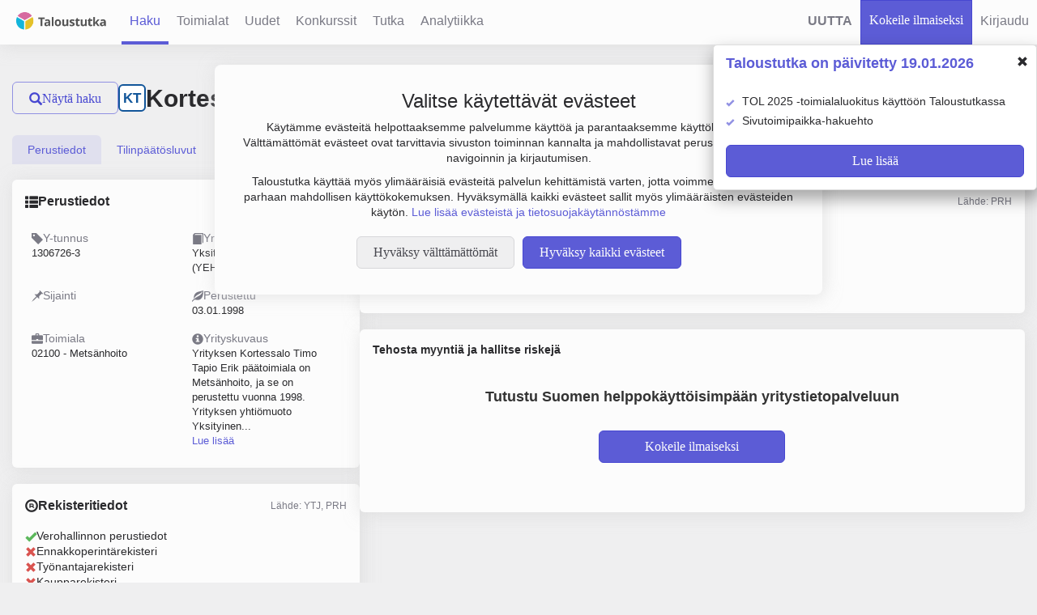

--- FILE ---
content_type: text/html; charset=UTF-8
request_url: https://www.taloustutka.fi/company/1306726-3
body_size: 40747
content:




<!doctype html>
<!--[if lt IE 7]> <html class="no-js lt-ie9 lt-ie8 lt-ie7" lang="fi"> <![endif]-->
<!--[if IE 7]>  <html class="no-js lt-ie9 lt-ie8" lang="fi"> <![endif]-->
<!--[if IE 8]>  <html class="no-js lt-ie9" lang="fi"> <![endif]-->
<!--[if IE 9]>  <html class="no-js lt-ie10" lang="fi"> <![endif]-->
<!--[if gt IE 9]><!--> <html class="no-js" lang="fi"> <!--<![endif]--> 
<!--[if lt IE 9]>
  <script src="http://html5shim.googlecode.com/svn/trunk/html5?v=" + ApplicationManager.getVersion()></script>
  <script src='/assets//javascripts/lib/jqplot/excanvas.js?v=15.0.14'></script>
<![endif]-->
  <head>
  
    <!-- Google Tag Manager -->
    <script>
    (function(w,d,s,l,i){w[l]=w[l]||[];w[l].push({'gtm.start':
    new Date().getTime(),event:'gtm.js'});var f=d.getElementsByTagName(s)[0],
    j=d.createElement(s),dl=l!='dataLayer'?'&l='+l:'';j.async=true;j.src=
    'https://www.googletagmanager.com/gtm.js?id='+i+dl;f.parentNode.insertBefore(j,f);
    })(window,document,'script','dataLayer','GTM-TQT3KGX2');
    </script>
    <!-- End Google Tag Manager -->
  
    <title>Kortessalo Timo Tapio Erik | 1306726-3 | Yritystiedot | Taloustutka</title>
    
    <meta http-equiv="content-type" content="text/html; charset=UTF-8" />
    <meta name="viewport" content="width=device-width, initial-scale=1.0">
    <meta name="format-detection" content="telephone=no">
    
      
      <meta name="twitter:title" content="Yrityksen Kortessalo Timo Tapio Erik tiedot">
      
      <meta name="twitter:card" content="summary_large_image">
      
      <meta name="keywords" content="Kortessalo Timo Tapio Erik, Y-tunnus: 1306726-3, yritystiedot, tilinpäätöstiedot, osoite, palkkatiedot, vastuuhenkilöt, toimitusjohtaja, hallitus">
      
      <meta name="twitter:url" content="https://www.taloustutka.fi/company/1306726-3">
      
      <meta name="twitter:description" content="Yrityksen Kortessalo Timo Tapio Erik yhteystiedot, taloustiedot, palkkatiedot sekä päättäjätiedot löydät Taloustutkasta">
      
      <meta name="description" content="Yrityksen Kortessalo Timo Tapio Erik yhteystiedot, taloustiedot, palkkatiedot sekä päättäjätiedot löydät Taloustutkasta">
      
      <meta name="twitter:image" content="https://www.taloustutka.fi/assets/images/taloustutka_logo_big.png">
      
      
      <meta property="og:image" content="https://www.taloustutka.fi/assets/images/taloustutka_logo_big.png">
      
      <meta property="og:type" content="article">
      
      <meta property="og:site_name" content="Taloustutka">
      
      <meta property="og:title" content="Yrityksen Kortessalo Timo Tapio Erik tiedot">
      
      <meta property="og:url" content="https://www.taloustutka.fi/company/1306726-3">
      
      <meta property="og:description" content="Yrityksen Kortessalo Timo Tapio Erik yhteystiedot, taloustiedot, palkkatiedot sekä päättäjätiedot löydät Taloustutkasta">
      
    
    
    <script type="application/ld+json">
	{
  		"@context": "http://schema.org",
  		"@type": "Organization",
  		"url": "https://www.taloustutka.fi",
  		"name": "Taloustutka Oy",
  		"telephone": "+358 40 762 6535",
  		"email": "myynti@taloustutka.fi",
  		"address": {
    		"@type": "PostalAddress",
    		"addressLocality": "Espoo, Finland",
    		"postalCode": "FI-02150",
    		"streetAddress": "Tekniikantie 14"
  		},
       "logo":"https://www.taloustutka.fi/assets/images/taloustutka-logo.png"
	}
  	</script>
    
    <script>
    sessionStorageSupported = false;
    try{
      if(sessionStorage){
        sessionStorage.setItem("test","test");
        sessionStorage.removeItem("test");
        sessionStorageSupported = true;
      }
    }catch(e){
      console.log("SessionStorage not supported");
      sessionStorageSupported = false;
    }
    </script>
    <link rel="icon" 
type="image/vnd.microsoft.icon" 
sizes="16x16 32x32 64x64" 
href="/assets/images/favicon.ico">
<link rel="apple-touch-icon" href="/assets/images/ios-icon.png">

    <link rel="stylesheet" type="text/css" media="all" href='/assets//stylesheets/semantic.css'>
    <link rel="stylesheet" type="text/css" media="all" href='/assets//stylesheets/main.css?v=15.0.14'>
    
    <link rel="stylesheet" type="text/css" media="all" href="https://fonts.googleapis.com/css?family=Open+Sans:400,300,700" />
    <link href="https://fonts.googleapis.com/css2?family=DM+Sans&display=swap" rel="stylesheet">
    <link href="https://fonts.googleapis.com/css2?family=DM+Sans:wght@400;500;700&display=swap" rel="stylesheet">
    <link href="https://fonts.googleapis.com/css?family=Open+Sans+Condensed:300,700" rel="stylesheet">
    <link href="https://fonts.googleapis.com/css?family=Libre+Franklin:500,700,900" rel="stylesheet">
    <link href="https://fonts.cdnfonts.com/css/avrile-sans" rel="stylesheet">

    

    <script type="text/javascript">
      var validationValues = {
         minPassLength : 8,
      }

      const userLocale = "fi";
    </script>
    <script type="text/javascript" src='/assets/lib/jquery/2a734bc94e84ad1482cbd926d2ee0466-jquery.min.js'></script>
    <script type="text/javascript" src='/assets//javascripts/miscutils.js?v=15.0.14'></script>
    <script defer type="text/javascript" src='/assets/lib/bootstrap-sass/assets/javascripts/98cc954f10c9161f9028252d94923529-bootstrap.min.js'></script>
    <script defer type="text/javascript" src="/messages.js?v=15.0.14fi"></script>
    <script defer src='/assets//javascripts/lib/respond.js?v=15.0.14'></script>
    <script defer src='/assets//javascripts/lib/modernizr.custom.04447.min.js?v=15.0.14'></script>
    <script defer type="text/javascript" src='/assets//javascripts/lib/jquery.selectify.min.js?v=15.0.14'></script>
    <script defer type="text/javascript" src='/assets//javascripts/lib/jquery-ui-1.12.1/jquery-ui.js?v=15.0.14'></script>
    <script defer type="text/javascript" src='/assets//javascripts/lib/jquery-ui-1.12.1/i18n/datepicker-fi.js?v=15.0.14'></script>
    <script defer type="text/javascript" src='/assets/lib/jquery-dateFormat/124b25a928267a1263e6e7ff907e47ca-jquery-dateFormat.min.js'></script>
    <script defer type="text/javascript" src='/assets//javascripts/lib/jquery.tokeninput.js?v=15.0.14'></script>
    <script defer type="text/javascript" src="/javascriptRoutes"></script>
    <script defer type="text/javascript" src='/assets//javascripts/ajax.js?v=15.0.14'></script>
    <script defer type="text/javascript" src='/assets//javascripts/functions.js?v=15.0.14'></script>
    <script defer type="text/javascript" src='/assets//javascripts/lib/jquery.fileDownload.js?v=15.0.14'></script>
    <script defer type="text/javascript" src='/assets//javascripts/he.js?v=15.0.14'></script>
    <script defer type="text/javascript" src='/assets//javascripts/domicilePage/semantic.js?v=15.0.14'></script>
    
    
    <script defer type="text/javascript" src='/assets/lib/datatables/js/931d8f09f36ee23a52c9c70603f01387-jquery.dataTables.min.js'></script>
    <script defer type="text/javascript" src='/assets/lib/momentjs/38705d4d3c49357bcad99d871192d32b-moment.js'></script>
    <script defer type="text/javascript" src='/assets/lib/moment-timezone/builds/4efe9ce54c6bdb6e441d8b8798ea9e8d-moment-timezone-with-data.min.js'></script>
    <script defer type="text/javascript" src='/assets//javascripts/lib/datetime-moment.js?v=15.0.14'></script>
    <script defer type="text/javascript" src='/assets//javascripts/lib/jquery.shorten.min.js?v=15.0.14'></script>
    <script defer type="text/javascript" src='/assets//javascripts/tables.js?v=15.0.14'></script>

    <script defer type="text/javascript" src='/assets//javascripts/lib/nouislider.js?v=15.0.14'></script>
    <script defer type="text/javascript" src='/assets//javascripts/lib/wNumb.js?v=15.0.14'></script>

    <script defer type="text/javascript" src='/assets//javascripts/floaThead.js?v=15.0.14'></script>

    <script defer type="text/javascript" src='/assets//javascripts/ratingvisualizer.js?v=15.0.14'></script>
    <script defer type="text/javascript" src='/assets//javascripts/numbercolorer.js?v=15.0.14'></script>
    
    <script defer type="text/javascript" src='/assets//javascripts/selections.js?v=15.0.14'></script>

    <script defer type="text/javascript" src='/assets//javascripts/lib/jquery.validate.min.js?v=15.0.14'></script>
    <script defer type="text/javascript" src='/assets//javascripts/jqueryValidateMessages.js?v=15.0.14'></script>
    <script defer type="text/javascript" src='/assets//javascripts/lib/additional-methods.min.js?v=15.0.14'></script>

    <script defer type="text/javascript" src='/assets//javascripts/tutka.js?v=15.0.14'></script>
    <script defer type="text/javascript" src='/assets//javascripts/search-limit.js?v=15.0.14'></script>

    
    <script defer type="text/javascript" src='/assets//javascripts/bootstrap-toggle.min.js?v=15.0.14'></script>
    <script defer type="text/javascript" src='/assets//javascripts/cookies.js?v=15.0.14'></script>

    
    <script type="text/javascript">
    window.dataLayer = window.dataLayer || [];
    function gtag(){dataLayer.push(arguments);}
    gtag('consent', 'default', {
      'ad_storage': 'denied',
      'ad_user_data': 'denied',
      'ad_personalization': 'denied',
      'analytics_storage': 'denied'
    });
    </script>
    <!-- Google Analytics -->
    <!-- Google tag (gtag.js) -->
    <script async src="https://www.googletagmanager.com/gtag/js?id=G-Q1QWJZ8P6S"></script>
    <script type="text/javascript">
      function initGoogleCookies(){
        gtag('js', new Date());

        gtag('config', 'G-Q1QWJZ8P6S');
        gtag('config', 'AW-10812066581');

        gtag('consent', 'update', {
          'ad_storage': 'granted',
          'ad_user_data': 'granted',
          'ad_personalization': 'granted',
          'analytics_storage': 'granted'
        });
      }
      function initMicrosoftCookies(){
        var tagId = "566839l37u";
        window.clarity = window.clarity || function(){(window.clarity.q = window.clarity.q || []).push(arguments)};
        var scriptElement = document.createElement("script");
        scriptElement.async = 1;
        scriptElement.src = "https://www.clarity.ms/tag/" + tagId;
        var firstScript = document.getElementsByTagName("script")[0];
        firstScript.parentNode.insertBefore(scriptElement, firstScript);
      }
      $(document).ready(function() {
        if(cookies.handleCookieSettings()){
          initGoogleCookies();
          initMicrosoftCookies();
        }
      });
    </script>
    <!-- End Microsoft clarity -->
    

    <script>

    $(document).ready(function(){
      // sets up selectify for all 'select' elements
      $("select.selectify").selectify();
    });
    </script>
    
    

   <script defer type="text/javascript" src='/assets//javascripts/companyreport.js?v=15.0.14'></script>


    
    <meta name="theme-color" content="#3333cc" />
      
  </head>

  <body data-user-present="false">
  
    <!-- Google Tag Manager (noscript) -->
    <noscript>
    <iframe src="https://www.googletagmanager.com/ns.html?id=GTM-TQT3KGX2"
    height="0" width="0" style="display:none;visibility:hidden"></iframe>
    </noscript>
    <!-- End Google Tag Manager (noscript) -->
  
    





<nav class="navbar-fixed-top header">
         
 
 

  
  
  <ul class="main-menu not-present">
    <li class="logo-tab hidden-xs hidden-sm hidden-md">
      <a href="/" class="taloustutka-logo"><img src="/assets/images/taloustutka-logo.png" alt="Taloustutka-logo" height="33.5px" width="127.5px"/></a>
    </li>
     
     
     <li class="dropdown pull-left  collapse-dropdown">
       <a href="#" class="dropdown-toggle" data-toggle="dropdown">
         <span class="glyphicon glyphicon-align-justify"></span>
       </a>
       <ul class="dropdown-menu nav-dropdown-menu">
         <li  class="active"><a href="/search">Haku</a></li>
         <li ><a href="/industries">Toimialat</a></li>
         <li ><a href="/newcompanies">Uudet</a></li>
         <li ><a href="/bankrupts">Konkurssit</a></li>
         <li ><a href="/tutka">Tutka</a></li>
         <li ><a href="/analytics">Analytiikka</a></li>
         <li class=" header-tab-municipalities" style="display:none;">
           <a href="/domicilePage">Kuntakatsaus</a>
         </li>
         <li class="nav-item  header-tab-diamond" style="display:none;">
           <a href="/diamondPage">Luotain</a>
         </li>
         
         
         <li>
           <a class="" href="#" id="register-button"
              data-url="/startTrialModal" data-toggle="custom-modal"
              data-target="#modal" data-callback-shown="focusOnFirstInput">
             <span>Kokeile ilmaiseksi</span>
           </a>
         </li>
         
         
           <li class="nav-sign-in-up">
            <a class="" href="#" id="login-button"
                    data-url="/login" data-toggle="custom-modal"
                    data-target="#modal" data-callback-shown="focusOnFirstInput">
              <span>Kirjaudu</span>
            </a>
           </li>
         
      </ul>
     </li>
     <li class="logo-tab visible-xs-inline visible-sm-inline visible-md-inline">
       <a href="/" class="taloustutka-logo"><img src="/assets/images/taloustutka-logo.png" alt="Taloustutka-logo" height="33.5px" width="127.5px"/></a>
     </li>
     <li class="nav-item  active"><a id="search-link" href="/search">
       <span>Haku</span>
     </a></li>
     <li class="nav-item "><a href="/industries">
       <span>Toimialat</span>
     </a></li>
     <li class="nav-item "><a href="/newcompanies">
       <span>Uudet</span>
     </a></li>
     <li class="nav-item "><a href="/bankrupts">
      <span>Konkurssit</span>
     </a></li>
     <li class="nav-item "><a href="/tutka">
       <span>Tutka</span>
     </a></li>
    <li class="nav-item "><a href="/analytics">
      <span>Analytiikka</span>
    </a></li>
    <li class="nav-item header-tab-municipalities " style="display:none;">
      <a href="/domicilePage">
        <span>Kuntakatsaus</span>
      </a>
    </li>
    <li class="nav-item  header-tab-diamond" style="display:none;">
      <a href="/diamondPage">
        <span>Luotain</span>
      </a>
    </li>
  </ul>

  <ul class="secondary-main-menu not-present">
    
    <li id="renewed-service-li" class="pull-right clickable"><div class="hidden-xs"><a style="font-weight: bold">
      <span>UUTTA</span>
    </a></div></li>
    

    
    
    
    <li class="nav-sign-in-up  no-border">
      <a class="taloustutka-link-button" href="#" id="register-button-header"
         data-url="/startTrialModal" data-toggle="custom-modal"
         data-target="#modal" data-callback-shown="focusOnFirstInput">
        <span>Kokeile ilmaiseksi</span>
      </a>
    </li>
    
     

  <li class="nav-sign-in-up">
    <a class="" href="#" id="login-button-header"
            data-url="/login" data-toggle="custom-modal"
            data-target="#modal" data-callback-shown="focusOnFirstInput">
      <span class="visible-xs-inline glyphicon glyphicon-user"></span>
      <span class="hidden-xs">Kirjaudu</span>
    </a>
  </li>

  
  </ul>
</nav>

<script>
  
    if(cookies.get("bonus-trial-feature-area") && cookies.get("bonus-trial-feature-area") === "true"){
      $(".header-tab-municipalities").show();
    }
    if(cookies.get("diamond-header-show") && cookies.get("diamond-header-show") === "true"){
      $(".header-tab-diamond").show();
    }
    if(!cookies.get("LANDING_PAGE")){
       cookies.set("LANDING_PAGE", window.location.pathname);
    }
  
</script>






  <div id="updated-service-popup" class="hidden-xs">
  <div class="margin-top-sm margin-bottom-md">
    <p id="updated-service-popup-header-text" style="display: inline;">Taloustutka on päivitetty 19.01.2026</p>
    <div class="pull-right margin-right-sm hover-pointer-mild" data-toggle="collapse" aria-expanded="true">
      <span id="close-updated-service-popup" class="toggle-search-parameter glyphicon glyphicon-remove"></span>
    </div>
  </div>
  <div id="updated-service-popup-content">
    <ul class="search-help-list">
      
        <li class="margin-bottom-xs">TOL 2025 -toimialaluokitus käyttöön Taloustutkassa</li>
      
        <li class="margin-bottom-xs">Sivutoimipaikka-hakuehto</li>
      
    </ul>

    <div class="margin-top-md margin-bottom-sm">
      <a href="/updatePage">

<button type="button" id="read-more-about-renewed-service" 
         class="overflow-ellipsis taloustutka-button
        " >
  
  Lue lisää
</button>

</a>
    </div>
  </div>
</div>

  <script type="text/javascript" src='/assets//javascripts/updated-service.js?v=15.0.14'></script>
  <script>
  $(document).ready(function(){
    
      updatedService.initialize(false, 20);
    
  });
  </script>

<div id="cookie-banner" style="display: none;"></div>

<script>
  $(document).ready(function() {
    if(!document.cookie.split(';').some((item) => item.trim().startsWith('acceptCookies='))) // Check if cookie named 'acceptCookies' exists.
    {
      $.get("/cookieBanner", function(response){
        $("#cookie-banner").html(response).show();
      });
    }
  });
</script>





    <div class="page-container ">
      
 
<div class="container-fluid" id="report-company" data-vat="1306726-3">

  <div class="row flex" style="flex-wrap: wrap;">
    <div id="hideable-search-interface" class="col-xl-3 hidden-xs hidden-sm hidden-md hidden-lg visible-xl">
      <div class="hidden-xl">
        
<button  id="hide-search-button" 
         class="overflow-ellipsis taloustutka-secondary-button
        " onclick="hideSearchPanel()">
  <span class="glyphicon glyphicon-search"></span>
  Piilota haku
</button>

      </div>
      
<div id="search-form-panel" data-nosnippet>
  
<div class="panel taloustutka-panel ">
  
  <div class="panel-heading taloustutka-heading">
    <div  style="width:100%">
      
  <div class="search-form-header">
    <h1 id="search-form-header-text" class="font-size-22px">Yrityshaku</h1>
    
    
    
    
    
    
  </div>
  <div class="search-box-tabs panel-top-tabs">
    <ul class="nav nav-tabs search-box-nav-tabs" style="margin-top: 0px;" role="tablist">
      <li role="presentation" class="search-box-tab search-interface-tab active"><a href="#company-search" aria-controls="company-search" role="tab" data-toggle="tab" data-search-form-id="search-form" onclick="$('#search-form-header-text').text('Yrityshaku'); return true;">Yritykset</a></li>
      <li role="presentation" class="search-box-tab search-interface-tab "><a href="#person-search" aria-controls="person-search" role="tab" data-toggle="tab" data-search-form-id="natural-person-search-form" onclick="$('#search-form-header-text').text('Henkilöhaku'); return true;">Henkilöt</a></li>
      
      
    </ul>
  </div>
  
    </div>
    
  </div>
  
  <div class="panel-body" >
    
  <div class="search-interface-wrapper search-box">
    <div class="tab-content">
      <div id="company-search" class="tab-pane active">
        




  <form id="search-form" method="POST"
        data-search-type="COMPANY"
        action="/search/companysearch"
        data-unregistered="true" onsubmit="return handleSearchFormSubmit(this);"
        autocomplete="off">
  <input class="search-page-value" style="display:none" name="page" value="0">
  <input class="search-sort-field" style="display:none" name="sort-field" value="">
  <input class="search-sort-direction" style="display:none" name="sort-direction" value="DESC">
  <input type="hidden" name="csrfToken" value="86f0ba0a1b6b118f8c52d79e2500505786367b92-1769440941430-3f467c1f9217a9e4783720b0"/>

<input style="display:none" name="searchType" value="COMPANY">

<div id="custom-search-container" class="ratio-select-group list-group no-margin-bottom">
  <ul id="custom-search-parameters-list" class="search-parameters-list" searchType="COMPANY">
    
      <li id="custom-search-parameter_vatOrName" class="search-parameter-container" value="vatOrName" name="vatOrName">
        

<div id="vatOrName-search-form-input" class="ui search ">
  <div class="ui left icon input fluid">
    <i class="search icon">
    </i>
    <input id="vatOrName-search-form-input-input" class="prompt search-text-input" type="text" name="vatOrName" placeholder='Nimi tai Y-tunnus' autocomplete="off">
  </div>
  <div class="semantic-form-error-message" style="display: none;"></div>
</div>


<script>
$(document).ready(function() {
$('#vatOrName-search-form-input').search({
  apiSettings: {
      url: "/search/companyAutoCompleteObjectWithVat?text={query}"
  },
  selectFirstResult: false,
  fields: {
    results : 'values',
    title   : 'name',
    description : 'vat',
    secondaryTitle : 'secondaryName'
  },
  minCharacters : 3,
  onSelect: function(result, response) {
    var inputId = "#" + "vatOrName" + "-" + "search-form" + "-input-input"
    var $input = $(inputId)
    var $form = $(this).closest("form")
    
    if(result.vat && result.vat.length){
      window.location.href = "/company/" + result.vat;
      return;
    }
    
    $input.val(result.name)
    console.log($input.val());
    $form.submit();
  },
});
});
</script>
      </li>
    
      <li id="custom-search-parameter_industry" class="search-parameter-container" value="industry" name="industry">
        

<div id="search-form-industry-inputs-holder" class="search-select-inputs-holder "
     data-form-id="search-form" data-param-name="industry"
     data-select-one="false"
     style="display: flex; flex-wrap: wrap;">
  
  
<div id="search-form-industry-input" class="ui search ">
  <div class="ui left icon input fluid">
    <i class="search icon">
    </i>
    <input id="search-form-industry-input-input" class="prompt search-text-input" type="text" name="" placeholder='Toimiala' autocomplete="off">
  </div>
  <div class="semantic-form-error-message" style="display: none;"></div>
</div>

  
  
  <div class="search-input-chips">
    <label class="search-input-chip chip-to-clone">
      <input name="industry" type="text" value="" hidden>
      <span class="search-input-chip-text"></span>
      <i class="delete icon " 
         onclick="removeSearchSelectChip(this); ;"
         ></i>
    </label>
  </div>
  
</div>


<script>
  $(document).ready(function() {
    var searchInput = $('#search-form-industry-input');
    searchInput.search({
      apiSettings: {
          url: "/search/industryTokens?q={query}"
      },
      selectFirstResult: true,
      maxResults: "50",
      fields: {
        results : 'values',
        title   : 'text',
      },
      minCharacters : 1,
      onSelect: function(selected){
        addChipToSearchSelect(selected.value, selected.text, searchInput.closest(".search-select-inputs-holder"));
        searchInput.search("set value", "")
        searchInput.search("hide results", "")
        
        
        return false;
      },
    });
  });

  function addChipToSearchSelect(chipValue, chipText, inputsHolder, extraClass){
    var innerHolder = inputsHolder.find(".search-input-chips");
    var selectOne = inputsHolder.data("select-one") == true || inputsHolder.data("select-one") === "true";
    var existingValues = innerHolder.find("input").toArray()
      .map(inputElement => inputElement.getAttribute("value"));

    if(existingValues.includes(chipValue)) return;

    var chipClone = inputsHolder.find(".chip-to-clone").clone();
    chipClone.removeClass("chip-to-clone");
    chipClone.addClass("cloned-chip");
    chipClone.find("input").attr("value", chipValue);
    chipClone.find("input").val(chipValue);
    chipClone.find(".search-input-chip-text").text(chipText);
    if(extraClass) chipClone.addClass(extraClass);
    innerHolder.append(chipClone);

    if (selectOne) {
      var searchBox = inputsHolder.find('[id$="-input"]');
      searchBox.addClass("disabled");
      searchBox.prop("disabled", true);
    } else {
      var mapsOpenButton = inputsHolder.find(".gmaps-location-select-open-button")
      if((!extraClass || extraClass !== "map-circle-chip") && mapsOpenButton.length){
        mapsOpenButton.addClass("disabled");
      }
    }
  }

  function removeSearchSelectChip(deleteElement){
    var chipElement = $(deleteElement).closest('.search-input-chip');
    var holder = $(chipElement).closest(".search-select-inputs-holder");
    var mapOpenButton = holder.find(".gmaps-location-select-open-button");
    if(chipElement.hasClass("map-circle-chip")){
      var paramName = holder.attr("data-param-name");
      var formId = holder.attr("data-form-id");
      removeCircleFromMap(formId, paramName);
      var mapOpened = mapOpenButton.attr("data-opened") === "true";
      if(!mapOpened) $("#" + formId + "-" + paramName + "-input").removeClass("disabled");
    }
    chipElement.remove();
    if(mapOpenButton.length && !holder.find(".cloned-chip").length){
      mapOpenButton.removeClass("disabled");
    }
    var toggler = holder.siblings();
    if(toggler.length && holder.find(".cloned-chip").length <= 1){
      var togglerInput = toggler.find(".three-option-slider");
      toggler.slideUp();
      togglerInput.prop("disabled", true);
    }

    var selectOne = holder.data("select-one") == true || holder.data("select-one") === "true";

    if (selectOne && holder.find(".cloned-chip").length === 0) {
      var searchBox = holder.find('[id$="-input"]');
      searchBox.removeClass("disabled");
      searchBox.prop("disabled", false);
  }
  }
</script>



      </li>
    
      <li id="custom-search-parameter_location" class="search-parameter-container" value="location" name="location">
        

<div id="search-form-location-inputs-holder" class="search-select-inputs-holder "
     data-form-id="search-form" data-param-name="location"
     data-select-one="false"
     style="display: flex; flex-wrap: wrap;">
  
  
<div id="search-form-location-input" class="ui search ">
  <div class="ui left icon input fluid">
    <i class="search icon">
    </i>
    <input id="search-form-location-input-input" class="prompt search-text-input" type="text" name="" placeholder='Sijainti' autocomplete="off">
  </div>
  <div class="semantic-form-error-message" style="display: none;"></div>
</div>

  
  
  <div class="search-input-chips">
    <label class="search-input-chip chip-to-clone">
      <input name="location" type="text" value="" hidden>
      <span class="search-input-chip-text"></span>
      <i class="delete icon " 
         onclick="removeSearchSelectChip(this); ;"
         ></i>
    </label>
  </div>
  
</div>


<script>
  $(document).ready(function() {
    var searchInput = $('#search-form-location-input');
    searchInput.search({
      apiSettings: {
          url: "/search/locationTokens?q={query}"
      },
      selectFirstResult: true,
      maxResults: "7",
      fields: {
        results : 'values',
        title   : 'text',
      },
      minCharacters : 1,
      onSelect: function(selected){
        addChipToSearchSelect(selected.value, selected.text, searchInput.closest(".search-select-inputs-holder"));
        searchInput.search("set value", "")
        searchInput.search("hide results", "")
        
        
        return false;
      },
    });
  });

  function addChipToSearchSelect(chipValue, chipText, inputsHolder, extraClass){
    var innerHolder = inputsHolder.find(".search-input-chips");
    var selectOne = inputsHolder.data("select-one") == true || inputsHolder.data("select-one") === "true";
    var existingValues = innerHolder.find("input").toArray()
      .map(inputElement => inputElement.getAttribute("value"));

    if(existingValues.includes(chipValue)) return;

    var chipClone = inputsHolder.find(".chip-to-clone").clone();
    chipClone.removeClass("chip-to-clone");
    chipClone.addClass("cloned-chip");
    chipClone.find("input").attr("value", chipValue);
    chipClone.find("input").val(chipValue);
    chipClone.find(".search-input-chip-text").text(chipText);
    if(extraClass) chipClone.addClass(extraClass);
    innerHolder.append(chipClone);

    if (selectOne) {
      var searchBox = inputsHolder.find('[id$="-input"]');
      searchBox.addClass("disabled");
      searchBox.prop("disabled", true);
    } else {
      var mapsOpenButton = inputsHolder.find(".gmaps-location-select-open-button")
      if((!extraClass || extraClass !== "map-circle-chip") && mapsOpenButton.length){
        mapsOpenButton.addClass("disabled");
      }
    }
  }

  function removeSearchSelectChip(deleteElement){
    var chipElement = $(deleteElement).closest('.search-input-chip');
    var holder = $(chipElement).closest(".search-select-inputs-holder");
    var mapOpenButton = holder.find(".gmaps-location-select-open-button");
    if(chipElement.hasClass("map-circle-chip")){
      var paramName = holder.attr("data-param-name");
      var formId = holder.attr("data-form-id");
      removeCircleFromMap(formId, paramName);
      var mapOpened = mapOpenButton.attr("data-opened") === "true";
      if(!mapOpened) $("#" + formId + "-" + paramName + "-input").removeClass("disabled");
    }
    chipElement.remove();
    if(mapOpenButton.length && !holder.find(".cloned-chip").length){
      mapOpenButton.removeClass("disabled");
    }
    var toggler = holder.siblings();
    if(toggler.length && holder.find(".cloned-chip").length <= 1){
      var togglerInput = toggler.find(".three-option-slider");
      toggler.slideUp();
      togglerInput.prop("disabled", true);
    }

    var selectOne = holder.data("select-one") == true || holder.data("select-one") === "true";

    if (selectOne && holder.find(".cloned-chip").length === 0) {
      var searchBox = holder.find('[id$="-input"]');
      searchBox.removeClass("disabled");
      searchBox.prop("disabled", false);
  }
  }
</script>



      </li>
    
    
    <fieldset class="teaser-fieldset margin-bottom-sm">
      <legend>Laajempia hakuehtoja</legend>
      <ul class="search-parameters-list">
        
        <li id="custom-search-parameter_liikevaihto" class="search-parameter-container" value="liikevaihto" name="liikevaihto">
          
<div class="extra-parameter ">
  <div class="search-term-caption-container search-captions">
    
<input id="checkbox-item-selected-liikevaihto"  class="search-interface-checkbox" type="checkbox"
       name="liikevaihto[]" value="selected"
       data-type="toggle-slider-checkbox"
       onclick="toggleCollapseOnCheckbox(this, &#x27;slider-liikevaihto&#x27;)"
       
>
<label for="checkbox-item-selected-liikevaihto" class="input-element">
  <span class="checkbox-element"></span>
  
      Liikevaihto
      <span class="search-glyphicon-i glyphicon glyphicon-info-sign popover-element" tabindex="0" data-trigger="focus" data-container="body" title="" onmouseover="popoverInit(this);"
      data-toggle="popover" data-placement="auto top" data-content='Liikevaihto on yrityksen vuotuinen varsinaisen toiminnan myyntitulojen määrä, josta on vähennetty myynnin oikaisuerät, kuten myönnetyt alennukset, arvonlisävero ja muut välittömät verot.' data-original-title='<b>Liikevaihto</b>'> </span>
    
</label>
  </div>
  
  <div class="collapse slider-container clearfix" id="slider-liikevaihto" name="liikevaihto" input-target="#value-input-liikevaihto">
    <div class="form-element">
      <div class="value-input-wrapper inline-block">
        <div class="value-input">
          
          <input class="slider-field value left taloustutka-slider-input" id="value-input-liikevaihto_1" name="liikevaihtoLower" type="text" sliderInput="true" sliderName="liikevaihto" disabled>
        </div>
        <div class="value-input">
          
          <input class="slider-field value right taloustutka-slider-input" id="value-input-liikevaihto_2" name="liikevaihtoUpper" type="text" sliderInput="true" disabled>
        </div>
      </div>
      <div class="ui-slider-parent-holder">
        <div class="noUiSlider noUiSlider-search-box" id="sliderliikevaihto" sliderName="liikevaihto", range="positiveRange" format="euroNoDecimal"></div>
      </div>
    </div>
  </div>
  
</div>

<script>
</script>

        </li>
        
        <li id="custom-search-parameter_personnel" class="search-parameter-container" value="personnel" name="personnel">
          
<div class="extra-parameter ">
  <div class="search-term-caption-container search-captions">
    
<input id="checkbox-item-selected-personnel"  class="search-interface-checkbox" type="checkbox"
       name="personnel[]" value="selected"
       data-type="toggle-slider-checkbox"
       onclick="toggleCollapseOnCheckbox(this, &#x27;slider-personnel&#x27;)"
       
>
<label for="checkbox-item-selected-personnel" class="input-element">
  <span class="checkbox-element"></span>
  
      Henkilöstö
      <span class="search-glyphicon-i glyphicon glyphicon-info-sign popover-element" tabindex="0" data-trigger="focus" data-container="body" title="" onmouseover="popoverInit(this);"
      data-toggle="popover" data-placement="auto top" data-content='Henkilöstömäärä kertoo yrityksen työntekijöiden keskimääräisen lukumäärän tilikauden aikana. Yleensä huomioon otetaan vain kokopäivätyöllisten määrä. Jos yrityksellä on palveluksessa suhteellisen paljon osa-aikaisia, voidaan työtunnit laskea yhteen ja jakaa kokopäiväisen työmäärällä.' data-original-title='<b>Henkilöstö</b>'> </span>
    
</label>
  </div>
  
  <div class="collapse slider-container clearfix" id="slider-personnel" name="personnel" input-target="#value-input-personnel">
    <div class="form-element">
      <div class="value-input-wrapper inline-block">
        <div class="value-input">
          
          <input class="slider-field value left taloustutka-slider-input" id="value-input-personnel_1" name="personnelLower" type="text" sliderInput="true" sliderName="personnel" disabled>
        </div>
        <div class="value-input">
          
          <input class="slider-field value right taloustutka-slider-input" id="value-input-personnel_2" name="personnelUpper" type="text" sliderInput="true" disabled>
        </div>
      </div>
      <div class="ui-slider-parent-holder">
        <div class="noUiSlider noUiSlider-search-box" id="sliderpersonnel" sliderName="personnel", range="personnelRange" format="noFormatNoDecimal"></div>
      </div>
    </div>
  </div>
  
</div>

<script>
</script>

        </li>
        
        <li id="custom-search-parameter_tilikaudentulos" class="search-parameter-container" value="tilikaudentulos" name="tilikaudentulos">
          
<div class="extra-parameter ">
  <div class="search-term-caption-container search-captions">
    
<input id="checkbox-item-selected-tilikaudentulos"  class="search-interface-checkbox" type="checkbox"
       name="tilikaudentulos[]" value="selected"
       data-type="toggle-slider-checkbox"
       onclick="toggleCollapseOnCheckbox(this, &#x27;slider-tilikaudentulos&#x27;)"
       
>
<label for="checkbox-item-selected-tilikaudentulos" class="input-element">
  <span class="checkbox-element"></span>
  
      Tilikauden voitto
      <span class="search-glyphicon-i glyphicon glyphicon-info-sign popover-element" tabindex="0" data-trigger="focus" data-container="body" title="" onmouseover="popoverInit(this);"
      data-toggle="popover" data-placement="auto top" data-content='Tilikauden voitto' data-original-title='<b>Tilikauden voitto</b>'> </span>
    
</label>
  </div>
  
  <div class="collapse slider-container clearfix" id="slider-tilikaudentulos" name="tilikaudentulos" input-target="#value-input-tilikaudentulos">
    <div class="form-element">
      <div class="value-input-wrapper inline-block">
        <div class="value-input">
          
          <input class="slider-field value left taloustutka-slider-input" id="value-input-tilikaudentulos_1" name="tilikaudentulosLower" type="text" sliderInput="true" sliderName="tilikaudentulos" disabled>
        </div>
        <div class="value-input">
          
          <input class="slider-field value right taloustutka-slider-input" id="value-input-tilikaudentulos_2" name="tilikaudentulosUpper" type="text" sliderInput="true" disabled>
        </div>
      </div>
      <div class="ui-slider-parent-holder">
        <div class="noUiSlider noUiSlider-search-box" id="slidertilikaudentulos" sliderName="tilikaudentulos", range="fullRangeStartPositive" format="euroNoDecimal"></div>
      </div>
    </div>
  </div>
  
</div>

<script>
</script>

        </li>
        
        <li id="custom-search-parameter_form" class="search-parameter-container" value="form" name="form">
          

<div class="extra-parameter">
  <div id="natural-person-search-form-form-dropdown" class="ui scrolling floating labeled icon dropdown multiple search input-element "
    onclick="$(this).find('.search').trigger('focus')" style="display: flex; flex-wrap: wrap;">
    <input type="hidden" name="form">
    <div style="width: auto; position: relative; background-color: unset; text-align: start;
  font-family: 'Avrile Sans'; margin-right: 8px;">
      <div style="display: flex; flex-wrap: nowrap; gap: 8px; align-items: center; height: 100%;">
        Yritysmuoto
        <span class="search-glyphicon-i glyphicon glyphicon-info-sign popover-element" tabindex="0" data-trigger="focus" data-container="body" title="" onmouseover="popoverInit(this);"
      data-toggle="popover" data-placement="auto top" data-content='Yritysmuoto' data-original-title='<b>Yritysmuoto</b>'> </span>
      </div>
    </div>
    <span class="text" style="display: none;"></span>
    <span class="collapse-chevron" style="position: absolute; right: 8px;"></span>
    <div class="menu" style="margin: -1px !important; width: 100%;">
      


<!-- Currently forms ETY, TYH, KUNTLLL, AOK, ASH, OP and SE are being loaded by company dataloder, but none exist as of May 2025
 hence their divs are not included here.-->

<div class="item" data-value="OY">Osakeyhtiö (OY)</div>
<div class="item" data-value="OYJ">Julkinen osakeyhtiö (OYJ)</div>
<div class="item" data-value="YEH">Yksityinen elinkeinonharjoittaja (YEH)</div>
<div class="item" data-value="AYH">Aatteellinen yhdistys (AYH)</div>
<div class="item" data-value="AOY">Asunto-osakeyhtiö (AOY)</div>
<div class="item" data-value="KY">Kommandiittiyhtiö (KY)</div>
<div class="item" data-value="KKOY">Keskinäinen kiinteistöosakeyhtiö (KKOY)</div>
<div class="item" data-value="ULKO">Ulkomainen yhteisö (ULKO)</div>
<div class="item" data-value="YHTE">Yhteisetuudet (YHTE)</div>
<div class="item" data-value="AY">Avoin yhtiö (AY)</div>
<div class="item" data-value="KE">Kevytyrittäjä</div>
<div class="item" data-value="MOHLO">Muut oikeushenkilöt (MOHLÖ)</div>
<div class="item" data-value="OS">Osuuskunta (OS)</div>
<div class="item" data-value="SAA">Säätiö (SÄÄ)</div>
<div class="item" data-value="KONK">Konkurssipesä (KONK)</div>
<div class="item" data-value="SL">Sivuliike (SL)</div>
<div class="item" data-value="ELSYH">Erityislainsäädäntöön perustuva yhdistys (ELSYH)</div>
<div class="item" data-value="EYHT">Elinkeinoyhtymä (EYHT)</div>
<div class="item" data-value="YHME">Yhteismetsä (YHME)</div>
<div class="item" data-value="MSAA">Muu säätiö (MSÄÄ)</div>
<div class="item" data-value="US">Paikallisyhteisö (US)</div>
<div class="item" data-value="KUNT">Kunta (KUNT)</div>
<div class="item" data-value="EVLUT">Ev.lut.kirkko (EVLUT)</div>
<div class="item" data-value="MUYP">Muu yhteisvast.pidätysvelvollinen (MUYP)</div>
<div class="item" data-value="MYH">Muu yhdistys (MYH)</div>
<div class="item" data-value="RUSY">Uskonnollinen yhdyskunta (RUSY)</div>
<div class="item" data-value="VAKK">Vakuutuskassa (VAKK)</div>
<div class="item" data-value="KUNTYHT">Kuntayhtymä (KUNTYHT)</div>
<div class="item" data-value="VALT">Valtio ja sen laitokset (VALT)</div>
<div class="item" data-value="MUVE">Muu verotuksen yksikkö (MUVE)</div>
<div class="item" data-value="MJUO">Muu julkisoikeudellinen oikeushenkilö (MJUO)</div>
<div class="item" data-value="YO">Ylioppilaskunta tai osakunta (YO)</div>
<div class="item" data-value="PK">Paliskunta (PK)</div>
<div class="item" data-value="ESAA">Eläkesäätiö (ESÄÄ)</div>
<div class="item" data-value="KVY">Keskinäinen vakuutusyhtiö (KVY)</div>
<div class="item" data-value="MTYH">Muu taloudellinen yhdistys (MTYH)</div>
<div class="item" data-value="KVAKYH">Keskinäinen vahinkovakuutus yhdistys (KVAKYH)</div>
<div class="item" data-value="KK">Kauppakamari (KK)</div>
<div class="item" data-value="ASY">Asumisoikeusyhdistys (ASY)</div>
<div class="item" data-value="TYKA">Työttömyyskassa (TYKA)</div>
<div class="item" data-value="ORTO">Ortodoksinen kirkko (ORTO)</div>
<div class="item" data-value="VOY">Vakuutusosakeyhtiö (VOY)</div>
<div class="item" data-value="AHVE">Ahvenanmaan maakunta ja sen virastot (AHVE)</div>
<div class="item" data-value="TEKA">Työeläkekassa (TEKA)</div>
<div class="item" data-value="MUUKOY">Muu kiinteistöosakeyhtiö (MUUKOY)</div>
<div class="item" data-value="VALTLL">Valtion liikelaitos (VALTLL)</div>
<div class="item" data-value="VY">Vakuutusyhdistys (VY)</div>
<div class="item" data-value="SP">Säästöpankki (SP)</div>
<div class="item" data-value="MUU">Muu yhtiö (MUU)</div>
<div class="item" data-value="MHY">Metsänhoitoyhdistys (MHY)</div>
<div class="item" data-value="LIY">Laivanisännistöyhtiö (LIY)</div>
<div class="item" data-value="EVL">Erillishallinnollinen valtion laitos (EVL)</div>
<div class="item" data-value="KUNTLL">Kunnallinen liikelaitos (KUNTLL)</div>
<div class="item" data-value="VOJ">Julkinen vakuutusosakeyhtiö (VOJ)</div>
<div class="item" data-value="ETS">Eurooppalainen taloudellinen etuyhtymä sivutoimipaikka (ETS)</div>
<div class="item" data-value="HY">Hypoteekkiyhdistys (HY)</div>













    </div>
  </div>
</div>


<script>
  $(document).ready(function() {
    $('#natural-person-search-form-form-dropdown').dropdown({
      clearable : true,
      forceSelection : false,
      fullTextSearch: "exact"
    });
    $('#natural-person-search-form-form-dropdown').click(function(e){
      if(e.target == this || $(e.target).hasClass("collapse-chevron")) {
        if($(this).hasClass("visible")) {
          $(this).dropdown("hide")
        }
      }
    });
  });
</script>

        </li>
        
        <li id="custom-search-parameter_status" class="search-parameter-container" value="status" name="status">
          

<div class="extra-parameter">
  <div id="natural-person-search-form-status-dropdown" class="ui scrolling floating labeled icon dropdown multiple search input-element "
    onclick="$(this).find('.search').trigger('focus')" style="display: flex; flex-wrap: wrap;">
    <input type="hidden" name="status">
    <div style="width: auto; position: relative; background-color: unset; text-align: start;
  font-family: 'Avrile Sans'; margin-right: 8px;">
      <div style="display: flex; flex-wrap: nowrap; gap: 8px; align-items: center; height: 100%;">
        Yrityksen häiriötila
        <span class="search-glyphicon-i glyphicon glyphicon-info-sign popover-element" tabindex="0" data-trigger="focus" data-container="body" title="" onmouseover="popoverInit(this);"
      data-toggle="popover" data-placement="auto top" data-content='Yrityksen häiriötila' data-original-title='<b>Yrityksen häiriötila</b>'> </span>
      </div>
    </div>
    <span class="text" style="display: none;"></span>
    <span class="collapse-chevron" style="position: absolute; right: 8px;"></span>
    <div class="menu" style="margin: -1px !important; width: 100%;">
      



  <div class="item" data-value="KONK">Konkurssissa</div>
  <div class="item" data-value="KESK">Toiminta keskeytynyt</div>
  <div class="item" data-value="LAKANNUT">Toiminta lakannut</div>
  <div class="item" data-value="SELTILA">Selvitystilassa</div>
  <div class="item" data-value="SANE">Saneerauksessa</div>
  <div class="item" data-value="KONK_HAKEMUS">Konkurssihakemus</div>
  <div class="item" data-value="SANE_HAKEMUS">Saneeraushakemus</div>











    </div>
  </div>
</div>


<script>
  $(document).ready(function() {
    $('#natural-person-search-form-status-dropdown').dropdown({
      clearable : true,
      forceSelection : false,
      fullTextSearch: "exact"
    });
    $('#natural-person-search-form-status-dropdown').click(function(e){
      if(e.target == this || $(e.target).hasClass("collapse-chevron")) {
        if($(this).hasClass("visible")) {
          $(this).dropdown("hide")
        }
      }
    });
  });
</script>

        </li>
        
      </ul>
    </fieldset>
    
  </ul>
</div>


  <div class="row search-interface-buttons">
    <div class="col-xs-12">
      

<button type="submit" id="search-form-submit-button" 
         class="overflow-ellipsis taloustutka-button
        " >
  
  Hae
</button>


    </div>
  </div>
    
  <div class="row margin-top-sm search-interface-buttons">
    <div class="col-xs-6">
      

<button type="button" id="clear-button" 
         class="overflow-ellipsis taloustutka-clear-button
        " >
  
  Tyhjennä
</button>

    </div>
    <div class="col-xs-6">
      

<button type="button" id="create-searchfollower-from-search" 
        disabled=true class="overflow-ellipsis taloustutka-secondary-button
        disabled" >
  
  Tallenna Tutkaan
</button>

    </div>
    <div class="col-xs-12">
      <span style="color:red;" id="save-searchfollower-error"></span>
    </div>
  </div>

</form>


<script defer type="text/javascript" src='/assets//javascripts/search-results.js?v=15.0.14'></script>
<script defer type="text/javascript" src='/assets//javascripts/search-interface.js?v=15.0.14'></script>
<script defer type="text/javascript" src='/assets//javascripts/validation.js?v=15.0.14'></script>
<script defer type="text/javascript" src='/assets//javascripts/search-interface-tutka-searchFollower.js?v=15.0.14'></script>

<script type="text/javascript">
  $(document).ready(function() {
  
    searchInterface.checkSessionStorageForSavedSearchForm("COMPANY", "search-form");
    searchInterface.linkSavedSearchBoxToInterface("#company-search", "#saved-search-container-COMPANY")
  
  });
</script>

      </div>
      <div id="person-search" class="tab-pane ">
        
<form id="natural-person-search-form" method="POST" action="/search/naturalPersonSearch"
      data-search-type="PERSON"
       onsubmit="return handleSearchFormSubmit(this);"
      autocomplete="off">
  <input class="search-page-value" style="display:none" name="page" value="0">
  <input class="search-sort-field" style="display:none" name="sort-field" value="">
  <input class="search-sort-direction" style="display:none" name="sort-direction" value="DESC">
  <input style="display:none" name="searchType" value="PERSON">
  <input type="hidden" name="csrfToken" value="86f0ba0a1b6b118f8c52d79e2500505786367b92-1769440941430-3f467c1f9217a9e4783720b0"/>
  <div id="custom-search-container" class="ratio-select-group list-group no-margin-bottom">
    <ul id="custom-person-search-parameters-list" class="search-parameters-list" searchType="PERSON">
      
        <li id="custom-search-parameter_searchTerm" class="search-parameter-container" value="searchTerm" name="searchTerm">
          

<div id="searchTerm-natural-person-search-form-input" class="ui search ">
  <div class="ui left icon input fluid">
    <i class="search icon">
    </i>
    <input id="searchTerm-natural-person-search-form-input-input" class="prompt search-text-input" type="text" name="searchTerm" placeholder='Henkilön nimi' autocomplete="off">
  </div>
  <div class="semantic-form-error-message" style="display: none;"></div>
</div>


<script>
$(document).ready(function() {
$('#searchTerm-natural-person-search-form-input').search({
  apiSettings: {
      url: "/search/naturalPersonAutoComplete?text={query}"
  },
  selectFirstResult: false,
  fields: {
    results : 'values',
    title   : 'name',
    description : 'vat',
    secondaryTitle : 'secondaryName'
  },
  minCharacters : 3,
  onSelect: function(result, response) {
    var inputId = "#" + "searchTerm" + "-" + "natural-person-search-form" + "-input-input"
    var $input = $(inputId)
    var $form = $(this).closest("form")
    
    $input.val(result.name)
    console.log($input.val());
    $form.submit();
  },
});
});
</script>
        </li>
      
        <li id="custom-search-parameter_companyVatOrName" class="search-parameter-container" value="companyVatOrName" name="companyVatOrName">
          

<div id="companyVatOrName-natural-person-search-form-input" class="ui search ">
  <div class="ui left icon input fluid">
    <i class="search icon">
    </i>
    <input id="companyVatOrName-natural-person-search-form-input-input" class="prompt search-text-input" type="text" name="companyVatOrName" placeholder='Yrityksen nimi tai Y-tunnus' autocomplete="off">
  </div>
  <div class="semantic-form-error-message" style="display: none;"></div>
</div>


<script>
$(document).ready(function() {
$('#companyVatOrName-natural-person-search-form-input').search({
  apiSettings: {
      url: "/search/companyAutoCompleteObjectWithVat?text={query}"
  },
  selectFirstResult: false,
  fields: {
    results : 'values',
    title   : 'name',
    description : 'vat',
    secondaryTitle : 'secondaryName'
  },
  minCharacters : 3,
  onSelect: function(result, response) {
    var inputId = "#" + "companyVatOrName" + "-" + "natural-person-search-form" + "-input-input"
    var $input = $(inputId)
    var $form = $(this).closest("form")
    
    $input.val(result.name)
    console.log($input.val());
    $form.submit();
  },
});
});
</script>
        </li>
      
    </ul>
    
    <fieldset class="teaser-fieldset margin-bottom-sm">
      <legend>Laajempia hakuehtoja</legend>
      <ul class="search-parameters-list">
      
        <li id="custom-search-parameter_roleIdPerson" class="search-parameter-container" value="roleIdPerson" name="roleIdPerson">
          
<div class="search-input-group">
  
<div class="extra-parameter">
  <div id="natural-person-search-form-roleIdPerson-dropdown" class="ui scrolling floating labeled icon dropdown multiple search input-element "
    onclick="$(this).find('.search').trigger('focus')" style="display: flex; flex-wrap: wrap;">
    <input type="hidden" name="roleIdPerson">
    <div style="width: auto; position: relative; background-color: unset; text-align: start;
  font-family: 'Avrile Sans'; margin-right: 8px;">
      <div style="display: flex; flex-wrap: nowrap; gap: 8px; align-items: center; height: 100%;">
        Vastuurooli
        <span class="search-glyphicon-i glyphicon glyphicon-info-sign popover-element" tabindex="0" data-trigger="focus" data-container="body" title="" onmouseover="popoverInit(this);"
      data-toggle="popover" data-placement="auto top" data-content='Rooli yrityksessä johon henkilö kuuluu.' data-original-title='<b>Roolit</b>'> </span>
      </div>
    </div>
    <span class="text" style="display: none;"></span>
    <span class="collapse-chevron" style="position: absolute; right: 8px;"></span>
    <div class="menu" style="margin: -1px !important; width: 100%;">
      
    
      <div class="item" data-value="TJ">Toimitusjohtaja</div>
    
      <div class="item" data-value="TJS">Toimitusjohtajan sijainen</div>
    
      <div class="item" data-value="PJ">Hallituksen puheenjohtaja</div>
    
      <div class="item" data-value="J">Hallituksen jäsen</div>
    
      <div class="item" data-value="HNJ">Hallintoneuvoston jäsen</div>
    
      <div class="item" data-value="VJ">Hallituksen varajäsen</div>
    
      <div class="item" data-value="PR">Prokuristi</div>
    
      <div class="item" data-value="YHM">Yhtiömies</div>
    
      <div class="item" data-value="YHMÄ">Äänetön yhtiömies</div>
    
      <div class="item" data-value="ELI">Elinkeinonharjoittaja</div>
    
      <div class="item" data-value="T">Tilintarkastaja</div>
    
      <div class="item" data-value="VT">Varatilintarkastaja</div>
    
      <div class="item" data-value="IS">Isännöitsijä</div>
    
      <div class="item" data-value="EDU">Edustaja</div>
    
      <div class="item" data-value="UE">Ulkomainen edustaja</div>
    
      <div class="item" data-value="S">Selvitysmies</div>
    
  
    </div>
  </div>
</div>


<script>
  $(document).ready(function() {
    $('#natural-person-search-form-roleIdPerson-dropdown').dropdown({
      clearable : true,
      forceSelection : false,
      fullTextSearch: "exact"
    });
    $('#natural-person-search-form-roleIdPerson-dropdown').click(function(e){
      if(e.target == this || $(e.target).hasClass("collapse-chevron")) {
        if($(this).hasClass("visible")) {
          $(this).dropdown("hide")
        }
      }
    });
  });
</script>

  
<div class="extra-parameter">
  <div id="natural-person-search-form-occupationClassesInCompany-dropdown" class="ui scrolling floating labeled icon dropdown multiple search input-element "
    onclick="$(this).find('.search').trigger('focus')" style="display: flex; flex-wrap: wrap;">
    <input type="hidden" name="occupationClassesInCompany">
    <div style="width: auto; position: relative; background-color: unset; text-align: start;
  font-family: 'Avrile Sans'; margin-right: 8px;">
      <div style="display: flex; flex-wrap: nowrap; gap: 8px; align-items: center; height: 100%;">
        Tehtäväalue
        <span class="search-glyphicon-i glyphicon glyphicon-info-sign popover-element" tabindex="0" data-trigger="focus" data-container="body" title="" onmouseover="popoverInit(this);"
      data-toggle="popover" data-placement="auto top" data-content='Henkilön tehtäväalue yrityksessä tittelin mukaan.' data-original-title='<b>Tehtäväalue</b>'> </span>
      </div>
    </div>
    <span class="text" style="display: none;"></span>
    <span class="collapse-chevron" style="position: absolute; right: 8px;"></span>
    <div class="menu" style="margin: -1px !important; width: 100%;">
      

    
    
    <div class="item" data-value="TOP_LEADERSHIP">Ylin johto</div>
    
    
    
    <div class="item" data-value="MIDDLE_LEADERSHIP">Keskijohto</div>
    
    
    
    <div class="item" data-value="SALES">Myynti</div>
    
    
    
    <div class="item" data-value="MARKETING">Markkinointi ja viestintä</div>
    
    
    
    <div class="item" data-value="HR">HR</div>
    
    
    
    <div class="item" data-value="IT">IT</div>
    
    
    
    <div class="item" data-value="FINANCIALS">Talous ja rahoitus</div>
    
    
    
    <div class="item" data-value="ACQUISITIONS">Hankinta</div>
    
    
    
    <div class="item" data-value="PRODUCTION">Tuotanto</div>
    
    
    
    <div class="item" data-value="PRODUCT_DEVELOPMENT">Kehitys</div>
    
    
    
    <div class="item" data-value="CUSTOMER_SERVICE">Asiakaspalvelut</div>
    
    
    
    <div class="item" data-value="REAL_ESTATE">Kiinteistöt</div>
    
    
    
    <div class="item" data-value="HEALTHCARE">Terveys ja hyvinvointi</div>
    
    
    
    <div class="item" data-value="EDUCATION">Opetus</div>
    
    
    
    <div class="item" data-value="PROJECTS">Projektit</div>
    
    
    
    <div class="item" data-value="ADMINISTRATION">Hallinto</div>
    
    
    
    <div class="item" data-value="LEGAL">Lakiasiat</div>
    
    
    
    <div class="item" data-value="TRADES">Käsityöläinen</div>
    
    
    
    <div class="item" data-value="LOGISTICS">Logistiikka</div>
    
    
    
    
  
    </div>
  </div>
</div>


<script>
  $(document).ready(function() {
    $('#natural-person-search-form-occupationClassesInCompany-dropdown').dropdown({
      clearable : true,
      forceSelection : false,
      fullTextSearch: "exact"
    });
    $('#natural-person-search-form-occupationClassesInCompany-dropdown').click(function(e){
      if(e.target == this || $(e.target).hasClass("collapse-chevron")) {
        if($(this).hasClass("visible")) {
          $(this).dropdown("hide")
        }
      }
    });
  });
</script>

  
<div class="extra-parameter">
  <div id="natural-person-search-form-occupationsInCompany-dropdown" class="ui scrolling floating labeled icon dropdown multiple search input-element dropdown-wrap-labels"
    onclick="$(this).find('.search').trigger('focus')" style="display: flex; flex-wrap: wrap;">
    <input type="hidden" name="occupationsInCompany">
    <div style="width: auto; position: relative; background-color: unset; text-align: start;
  font-family: 'Avrile Sans'; margin-right: 8px;">
      <div style="display: flex; flex-wrap: nowrap; gap: 8px; align-items: center; height: 100%;">
        Titteli
        <span class="search-glyphicon-i glyphicon glyphicon-info-sign popover-element" tabindex="0" data-trigger="focus" data-container="body" title="" onmouseover="popoverInit(this);"
      data-toggle="popover" data-placement="auto top" data-content='Henkilön titteli tai ammattinimike.' data-original-title='<b>Titteli</b>'> </span>
      </div>
    </div>
    <span class="text" style="display: none;"></span>
    <span class="collapse-chevron" style="position: absolute; right: 8px;"></span>
    <div class="menu" style="margin: -1px !important; width: 100%;">
      
    
    <div class="item" data-value="Puheenjohtaja">Puheenjohtaja</div>
    
    <div class="item" data-value="Sihteeri">Sihteeri</div>
    
    <div class="item" data-value="Yhteyshenkilö">Yhteyshenkilö</div>
    
    <div class="item" data-value="Varapuheenjohtaja">Varapuheenjohtaja</div>
    
    <div class="item" data-value="Projektipäällikkö">Projektipäällikkö</div>
    
    <div class="item" data-value="Myyntipäällikkö">Myyntipäällikkö</div>
    
    <div class="item" data-value="Asiantuntija">Asiantuntija</div>
    
    <div class="item" data-value="Opettaja">Opettaja</div>
    
    <div class="item" data-value="Työnjohtaja">Työnjohtaja</div>
    
    <div class="item" data-value="Hallituksen jäsen">Hallituksen jäsen</div>
    
    <div class="item" data-value="Toiminnanjohtaja">Toiminnanjohtaja</div>
    
    <div class="item" data-value="Valmentaja">Valmentaja</div>
    
    <div class="item" data-value="Rahastonhoitaja">Rahastonhoitaja</div>
    
    <div class="item" data-value="Ohjaaja">Ohjaaja</div>
    
    <div class="item" data-value="Sales Manager">Sales Manager</div>
    
    <div class="item" data-value="Project Manager">Project Manager</div>
    
    <div class="item" data-value="Kirjanpitäjä">Kirjanpitäjä</div>
    
    <div class="item" data-value="Lehtori">Lehtori</div>
    
    <div class="item" data-value="Johtaja">Johtaja</div>
    
    <div class="item" data-value="Joukkueenjohtaja">Joukkueenjohtaja</div>
    
    <div class="item" data-value="Hallituksen puheenjohtaja">Hallituksen puheenjohtaja</div>
    
    <div class="item" data-value="Partner">Partner</div>
    
    <div class="item" data-value="Varajäsen">Varajäsen</div>
    
    <div class="item" data-value="Asiakkuuspäällikkö">Asiakkuuspäällikkö</div>
    
    <div class="item" data-value="Palvelupäällikkö">Palvelupäällikkö</div>
    
    <div class="item" data-value="Toimistosihteeri">Toimistosihteeri</div>
    
    <div class="item" data-value="Myyntijohtaja">Myyntijohtaja</div>
    
    <div class="item" data-value="Automyyjä">Automyyjä</div>
    
    <div class="item" data-value="Account Manager">Account Manager</div>
    
    <div class="item" data-value="Kouluttaja">Kouluttaja</div>
    
    <div class="item" data-value="Rehtori">Rehtori</div>
    
    <div class="item" data-value="Aluepäällikkö">Aluepäällikkö</div>
    
    <div class="item" data-value="Director">Director</div>
    
    <div class="item" data-value="Myyjä">Myyjä</div>
    
    <div class="item" data-value="Key Account Manager">Key Account Manager</div>
    
    <div class="item" data-value="Fysioterapeutti">Fysioterapeutti</div>
    
    <div class="item" data-value="Kiinteistönvälittäjä">Kiinteistönvälittäjä</div>
    
    <div class="item" data-value="Koulunkäynninohjaaja">Koulunkäynninohjaaja</div>
    
    <div class="item" data-value="Suunnittelija">Suunnittelija</div>
    
    <div class="item" data-value="Viestintäpäällikkö">Viestintäpäällikkö</div>
    
    <div class="item" data-value="Kasvattaja">Kasvattaja</div>
    
    <div class="item" data-value="Erityisasiantuntija">Erityisasiantuntija</div>
    
    <div class="item" data-value="Koordinaattori">Koordinaattori</div>
    
    <div class="item" data-value="Liiketoimintajohtaja">Liiketoimintajohtaja</div>
    
    <div class="item" data-value="Kirjoittaja">Kirjoittaja</div>
    
    <div class="item" data-value="Isännöitsijä">Isännöitsijä</div>
    
    <div class="item" data-value="Tuotantopäällikkö">Tuotantopäällikkö</div>
    
    <div class="item" data-value="Tuotepäällikkö">Tuotepäällikkö</div>
    
    <div class="item" data-value="Aluemyyntipäällikkö">Aluemyyntipäällikkö</div>
    
    <div class="item" data-value="Tuottaja">Tuottaja</div>
    
    <div class="item" data-value="Personal Trainer">Personal Trainer</div>
    
    <div class="item" data-value="Yksikönjohtaja">Yksikönjohtaja</div>
    
    <div class="item" data-value="Taloudenhoitaja">Taloudenhoitaja</div>
    
    <div class="item" data-value="Talouspäällikkö">Talouspäällikkö</div>
    
    <div class="item" data-value="Työpäällikkö">Työpäällikkö</div>
    
    <div class="item" data-value="Architect">Architect</div>
    
    <div class="item" data-value="Koulutuspäällikkö">Koulutuspäällikkö</div>
    
    <div class="item" data-value="Päätoimittaja">Päätoimittaja</div>
    
    <div class="item" data-value="Avainasiakaspäällikkö">Avainasiakaspäällikkö</div>
    
    <div class="item" data-value="Myyntineuvottelija">Myyntineuvottelija</div>
    
    <div class="item" data-value="Senior Advisor">Senior Advisor</div>
    
    <div class="item" data-value="Vice President">Vice President</div>
    
    <div class="item" data-value="Luokanopettaja">Luokanopettaja</div>
    
    <div class="item" data-value="Aluejohtaja">Aluejohtaja</div>
    
    <div class="item" data-value="Kiinteistönhoitaja">Kiinteistönhoitaja</div>
    
    <div class="item" data-value="Talousjohtaja">Talousjohtaja</div>
    
    <div class="item" data-value="Arkkitehti">Arkkitehti</div>
    
    <div class="item" data-value="Yrittäjä">Yrittäjä</div>
    
    <div class="item" data-value="Yksikönpäällikkö">Yksikönpäällikkö</div>
    
    <div class="item" data-value="Opinto-ohjaaja">Opinto-ohjaaja</div>
    
    <div class="item" data-value="Product Manager">Product Manager</div>
    
    <div class="item" data-value="Toimittaja">Toimittaja</div>
    
    <div class="item" data-value="Chief Operating Officer">Chief Operating Officer</div>
    
    <div class="item" data-value="Tiedottaja">Tiedottaja</div>
    
    <div class="item" data-value="Taloushallinnon asiantuntija">Taloushallinnon asiantuntija</div>
    
    <div class="item" data-value="Erityisopettaja">Erityisopettaja</div>
    
    <div class="item" data-value="Vastuuvalmentaja">Vastuuvalmentaja</div>
    
    <div class="item" data-value="Board Member">Board Member</div>
    
    <div class="item" data-value="Associate">Associate</div>
    
    <div class="item" data-value="Production Manager">Production Manager</div>
    
    <div class="item" data-value="Tuntiopettaja">Tuntiopettaja</div>
    
    <div class="item" data-value="Sales Director">Sales Director</div>
    
    <div class="item" data-value="Chief Financial Officer">Chief Financial Officer</div>
    
    <div class="item" data-value="Sairaanhoitaja">Sairaanhoitaja</div>
    
    <div class="item" data-value="Manager">Manager</div>
    
    <div class="item" data-value="Koulutettu hieroja">Koulutettu hieroja</div>
    
    <div class="item" data-value="Ordförande">Ordförande</div>
    
    <div class="item" data-value="Tutkija">Tutkija</div>
    
    <div class="item" data-value="Kehityspäällikkö">Kehityspäällikkö</div>
    
    <div class="item" data-value="Sales Representative">Sales Representative</div>
    
    <div class="item" data-value="Terveydenhoitaja">Terveydenhoitaja</div>
    
    <div class="item" data-value="Marketing Manager">Marketing Manager</div>
    
    <div class="item" data-value="Markkinointipäällikkö">Markkinointipäällikkö</div>
    
    <div class="item" data-value="Huoltopäällikkö">Huoltopäällikkö</div>
    
    <div class="item" data-value="Projektikoordinaattori">Projektikoordinaattori</div>
    
    <div class="item" data-value="Viestinnän asiantuntija">Viestinnän asiantuntija</div>
    
    <div class="item" data-value="Asiakkuusjohtaja">Asiakkuusjohtaja</div>
    
    <div class="item" data-value="Tietosuojavastaava">Tietosuojavastaava</div>
    
    <div class="item" data-value="Liikenneopettaja">Liikenneopettaja</div>
    
    <div class="item" data-value="Apulaisrehtori">Apulaisrehtori</div>
    
    <div class="item" data-value="Asentaja">Asentaja</div>
    
    <div class="item" data-value="Professor">Professor</div>
    
    <div class="item" data-value="Senior Lecturer">Senior Lecturer</div>
    
    <div class="item" data-value="Kehittämispäällikkö">Kehittämispäällikkö</div>
    
    <div class="item" data-value="Juristi">Juristi</div>
    
    <div class="item" data-value="Designer">Designer</div>
    
    <div class="item" data-value="Kiinteistösihteeri">Kiinteistösihteeri</div>
    
    <div class="item" data-value="Myyntiedustaja">Myyntiedustaja</div>
    
    <div class="item" data-value="Verksamhetsledare">Verksamhetsledare</div>
    
    <div class="item" data-value="Osakas">Osakas</div>
    
    <div class="item" data-value="Palvelujohtaja">Palvelujohtaja</div>
    
    <div class="item" data-value="Nuorisotyöntekijä">Nuorisotyöntekijä</div>
    
    <div class="item" data-value="Johtokunnan jäsen">Johtokunnan jäsen</div>
    
    <div class="item" data-value="Asianajaja">Asianajaja</div>
    
    <div class="item" data-value="Development Manager">Development Manager</div>
    
    <div class="item" data-value="Tiimivastaava">Tiimivastaava</div>
    
    <div class="item" data-value="Hankekoordinaattori">Hankekoordinaattori</div>
    
    <div class="item" data-value="Päiväkodin johtaja">Päiväkodin johtaja</div>
    
    <div class="item" data-value="Valtuutettu">Valtuutettu</div>
    
    <div class="item" data-value="Johtava asiantuntija">Johtava asiantuntija</div>
    
    <div class="item" data-value="Tekninen asiantuntija">Tekninen asiantuntija</div>
    
    <div class="item" data-value="Jäsensihteeri">Jäsensihteeri</div>
    
    <div class="item" data-value="Country Manager">Country Manager</div>
    
    <div class="item" data-value="Rekisteristä vastaava">Rekisteristä vastaava</div>
    
    <div class="item" data-value="Päävalmentaja">Päävalmentaja</div>
    
    <div class="item" data-value="President">President</div>
    
    <div class="item" data-value="Häirintäyhdyshenkilö">Häirintäyhdyshenkilö</div>
    
    <div class="item" data-value="Projektledare">Projektledare</div>
    
    <div class="item" data-value="Palveluvastaava">Palveluvastaava</div>
    
    <div class="item" data-value="Controller">Controller</div>
    
    <div class="item" data-value="Edustaja">Edustaja</div>
    
    <div class="item" data-value="Producer">Producer</div>
    
    <div class="item" data-value="Mekaanikko">Mekaanikko</div>
    
    <div class="item" data-value="Eläinlääkäri">Eläinlääkäri</div>
    
    <div class="item" data-value="Tiiminvetäjä">Tiiminvetäjä</div>
    
    <div class="item" data-value="Psykologi">Psykologi</div>
    
    <div class="item" data-value="Analyst">Analyst</div>
    
    <div class="item" data-value="Sosiaalityöntekijä">Sosiaalityöntekijä</div>
    
    <div class="item" data-value="Operatiivinen johtaja">Operatiivinen johtaja</div>
    
    <div class="item" data-value="Kiinteistöpäällikkö">Kiinteistöpäällikkö</div>
    
    <div class="item" data-value="Vastaava työnjohtaja">Vastaava työnjohtaja</div>
    
    <div class="item" data-value="Försäljningschef">Försäljningschef</div>
    
    <div class="item" data-value="Talousasiantuntija">Talousasiantuntija</div>
    
    <div class="item" data-value="Toimistopäällikkö">Toimistopäällikkö</div>
    
    <div class="item" data-value="Office Manager">Office Manager</div>
    
    <div class="item" data-value="Vastaava ohjaaja">Vastaava ohjaaja</div>
    
    <div class="item" data-value="Hallintojohtaja">Hallintojohtaja</div>
    
    <div class="item" data-value="Kehitysjohtaja">Kehitysjohtaja</div>
    
    <div class="item" data-value="Koulusihteeri">Koulusihteeri</div>
    
    <div class="item" data-value="Hallituksen varajäsen">Hallituksen varajäsen</div>
    
    <div class="item" data-value="Tapahtumavastaava">Tapahtumavastaava</div>
    
    <div class="item" data-value="Kirjastovirkailija">Kirjastovirkailija</div>
    
    <div class="item" data-value="Palvelusihteeri">Palvelusihteeri</div>
    
    <div class="item" data-value="Palkanlaskija">Palkanlaskija</div>
    
    <div class="item" data-value="Projekti-insinööri">Projekti-insinööri</div>
    
    <div class="item" data-value="Yksikön päällikkö">Yksikön päällikkö</div>
    
    <div class="item" data-value="Consultant">Consultant</div>
    
    <div class="item" data-value="Yhteyspäällikkö">Yhteyspäällikkö</div>
    
    <div class="item" data-value="Valmennuspäällikkö">Valmennuspäällikkö</div>
    
    <div class="item" data-value="Lippukunnanjohtaja">Lippukunnanjohtaja</div>
    
    <div class="item" data-value="Työterveyshoitaja">Työterveyshoitaja</div>
    
    <div class="item" data-value="Chief Technology Officer">Chief Technology Officer</div>
    
    <div class="item" data-value="Hallintopäällikkö">Hallintopäällikkö</div>
    
    <div class="item" data-value="Koulutussuunnittelija">Koulutussuunnittelija</div>
    
    <div class="item" data-value="Senior Consultant">Senior Consultant</div>
    
    <div class="item" data-value="Erityisluokanopettaja">Erityisluokanopettaja</div>
    
    <div class="item" data-value="Author">Author</div>
    
    <div class="item" data-value="Viestintäasiantuntija">Viestintäasiantuntija</div>
    
    <div class="item" data-value="Property Advisor">Property Advisor</div>
    
    <div class="item" data-value="Founder">Founder</div>
    
    <div class="item" data-value="Sekreterare">Sekreterare</div>
    
    <div class="item" data-value="Valokuvaaja">Valokuvaaja</div>
    
    <div class="item" data-value="Assistentti">Assistentti</div>
    
    <div class="item" data-value="Liikunnanohjaaja">Liikunnanohjaaja</div>
    
    <div class="item" data-value="Site Manager">Site Manager</div>
    
    <div class="item" data-value="Senior Associate">Senior Associate</div>
    
    <div class="item" data-value="Päällikkö">Päällikkö</div>
    
    <div class="item" data-value="Kattoasiantuntija">Kattoasiantuntija</div>
    
    <div class="item" data-value="Hallintosihteeri">Hallintosihteeri</div>
    
    <div class="item" data-value="Kunnanjohtaja">Kunnanjohtaja</div>
    
    <div class="item" data-value="Järjestelmäasiantuntija">Järjestelmäasiantuntija</div>
    
    <div class="item" data-value="Psykoterapeutti">Psykoterapeutti</div>
    
    <div class="item" data-value="Työvalmentaja">Työvalmentaja</div>
    
    <div class="item" data-value="Team Leader">Team Leader</div>
    
    <div class="item" data-value="Managing Partner">Managing Partner</div>
    
    <div class="item" data-value="Ravintolapäällikkö">Ravintolapäällikkö</div>
    
    <div class="item" data-value="Tekninen johtaja">Tekninen johtaja</div>
    
    <div class="item" data-value="Communications Manager">Communications Manager</div>
    
    <div class="item" data-value="Head of Sales">Head of Sales</div>
    
    <div class="item" data-value="Opas">Opas</div>
    
    <div class="item" data-value="Johdon assistentti">Johdon assistentti</div>
    
    <div class="item" data-value="General Manager">General Manager</div>
    
    <div class="item" data-value="Henkilöstöpäällikkö">Henkilöstöpäällikkö</div>
    
    <div class="item" data-value="Toimintaterapeutti">Toimintaterapeutti</div>
    
    <div class="item" data-value="Pääsihteeri">Pääsihteeri</div>
    
    <div class="item" data-value="Asiamies">Asiamies</div>
    
    <div class="item" data-value="Advisor">Advisor</div>
    
    <div class="item" data-value="Laatupäällikkö">Laatupäällikkö</div>
    
    <div class="item" data-value="Supervisor">Supervisor</div>
    
    <div class="item" data-value="Vastuuhenkilö">Vastuuhenkilö</div>
    
    <div class="item" data-value="Puheterapeutti">Puheterapeutti</div>
    
    <div class="item" data-value="Project Coordinator">Project Coordinator</div>
    
    <div class="item" data-value="Myymäläpäällikkö">Myymäläpäällikkö</div>
    
    <div class="item" data-value="Area Sales Manager">Area Sales Manager</div>
    
    <div class="item" data-value="Operations Manager">Operations Manager</div>
    
    <div class="item" data-value="Esihenkilö">Esihenkilö</div>
    
    <div class="item" data-value="Rakennustarkastaja">Rakennustarkastaja</div>
    
    <div class="item" data-value="Koulukuraattori">Koulukuraattori</div>
    
    <div class="item" data-value="Kuraattori">Kuraattori</div>
    
    <div class="item" data-value="Sisustusarkkitehti">Sisustusarkkitehti</div>
    
    <div class="item" data-value="Suunnittelupäällikkö">Suunnittelupäällikkö</div>
    
    <div class="item" data-value="Hankepäällikkö">Hankepäällikkö</div>
    
    <div class="item" data-value="Tekninen myyjä">Tekninen myyjä</div>
    
    <div class="item" data-value="Viestintävastaava">Viestintävastaava</div>
    
    <div class="item" data-value="Taloussihteeri">Taloussihteeri</div>
    
    <div class="item" data-value="Palveluyksikön johtaja">Palveluyksikön johtaja</div>
    
    <div class="item" data-value="Hankintapäällikkö">Hankintapäällikkö</div>
    
    <div class="item" data-value="Varavaltuutettu">Varavaltuutettu</div>
    
    <div class="item" data-value="Lakimies">Lakimies</div>
    
    <div class="item" data-value="Järjestäjä">Järjestäjä</div>
    
    <div class="item" data-value="Graafinen suunnittelija">Graafinen suunnittelija</div>
    
    <div class="item" data-value="Työmaapäällikkö">Työmaapäällikkö</div>
    
    <div class="item" data-value="Sijoitusjohtaja">Sijoitusjohtaja</div>
    
    <div class="item" data-value="Verkställande direktör">Verkställande direktör</div>
    
    <div class="item" data-value="Executive Director">Executive Director</div>
    
    <div class="item" data-value="Kilpailunjohtaja">Kilpailunjohtaja</div>
    
    <div class="item" data-value="Järjestökoordinaattori">Järjestökoordinaattori</div>
    
    <div class="item" data-value="Projektityöntekijä">Projektityöntekijä</div>
    
    <div class="item" data-value="Liiketoimintapäällikkö">Liiketoimintapäällikkö</div>
    
    <div class="item" data-value="Henkilöstöjohtaja">Henkilöstöjohtaja</div>
    
    <div class="item" data-value="Myyntikoordinaattori">Myyntikoordinaattori</div>
    
    <div class="item" data-value="Myyntiassistentti">Myyntiassistentti</div>
    
    <div class="item" data-value="Toimialajohtaja">Toimialajohtaja</div>
    
    <div class="item" data-value="Representative">Representative</div>
    
    <div class="item" data-value="Kaupanvahvistaja">Kaupanvahvistaja</div>
    
    <div class="item" data-value="Chair">Chair</div>
    
    <div class="item" data-value="Yksikön johtaja">Yksikön johtaja</div>
    
    <div class="item" data-value="Professori">Professori</div>
    
    <div class="item" data-value="Owner">Owner</div>
    
    <div class="item" data-value="Customer Success Manager">Customer Success Manager</div>
    
    <div class="item" data-value="Service Manager">Service Manager</div>
    
    <div class="item" data-value="Palveluneuvoja">Palveluneuvoja</div>
    
    <div class="item" data-value="Sosiaaliohjaaja">Sosiaaliohjaaja</div>
    
    <div class="item" data-value="Lähihoitaja">Lähihoitaja</div>
    
    <div class="item" data-value="Tuotantojohtaja">Tuotantojohtaja</div>
    
    <div class="item" data-value="Palveluesihenkilö">Palveluesihenkilö</div>
    
    <div class="item" data-value="Pastori">Pastori</div>
    
    <div class="item" data-value="Projektijohtaja">Projektijohtaja</div>
    
    <div class="item" data-value="Näyttelijä">Näyttelijä</div>
    
    <div class="item" data-value="Arbetsledare">Arbetsledare</div>
    
    <div class="item" data-value="Ekonomi">Ekonomi</div>
    
    <div class="item" data-value="Viestintäkoordinaattori">Viestintäkoordinaattori</div>
    
    <div class="item" data-value="Art Director">Art Director</div>
    
    <div class="item" data-value="Kauppias">Kauppias</div>
    
    <div class="item" data-value="Rekisterinpitäjä">Rekisterinpitäjä</div>
    
    <div class="item" data-value="Varaosamyyjä">Varaosamyyjä</div>
    
    <div class="item" data-value="Sähköasentaja">Sähköasentaja</div>
    
    <div class="item" data-value="Opintosihteeri">Opintosihteeri</div>
    
    <div class="item" data-value="Koulutusvastaava">Koulutusvastaava</div>
    
    <div class="item" data-value="Treasurer">Treasurer</div>
    
    <div class="item" data-value="Pääluottamusmies">Pääluottamusmies</div>
    
    <div class="item" data-value="Kirjastonhoitaja">Kirjastonhoitaja</div>
    
    <div class="item" data-value="Rakennusarkkitehti">Rakennusarkkitehti</div>
    
    <div class="item" data-value="Katsastaja">Katsastaja</div>
    
    <div class="item" data-value="Sales Assistant">Sales Assistant</div>
    
    <div class="item" data-value="Hanketyöntekijä">Hanketyöntekijä</div>
    
    <div class="item" data-value="Nuoriso-ohjaaja">Nuoriso-ohjaaja</div>
    
    <div class="item" data-value="Huoltoteknikko">Huoltoteknikko</div>
    
    <div class="item" data-value="Business Director">Business Director</div>
    
    <div class="item" data-value="Palveluohjaaja">Palveluohjaaja</div>
    
    <div class="item" data-value="Asiakasvastaava">Asiakasvastaava</div>
    
    <div class="item" data-value="Tiimipäällikkö">Tiimipäällikkö</div>
    
    <div class="item" data-value="Principal">Principal</div>
    
    <div class="item" data-value="Foreman">Foreman</div>
    
    <div class="item" data-value="Human Resources Manager">Human Resources Manager</div>
    
    <div class="item" data-value="Area Manager">Area Manager</div>
    
    <div class="item" data-value="Konsultti">Konsultti</div>
    
    <div class="item" data-value="Legal Counsel">Legal Counsel</div>
    
    <div class="item" data-value="Avainasiakkuuspäällikkö">Avainasiakkuuspäällikkö</div>
    
    <div class="item" data-value="Talousvastaava">Talousvastaava</div>
    
    <div class="item" data-value="Sensei">Sensei</div>
    
    <div class="item" data-value="Communications Specialist">Communications Specialist</div>
    
    <div class="item" data-value="Financial Manager">Financial Manager</div>
    
    <div class="item" data-value="Yliopettaja">Yliopettaja</div>
    
    <div class="item" data-value="Ostaja">Ostaja</div>
    
    <div class="item" data-value="Varhaiskasvatuksen erityisopettaja">Varhaiskasvatuksen erityisopettaja</div>
    
    <div class="item" data-value="Assistant">Assistant</div>
    
    <div class="item" data-value="Chairperson">Chairperson</div>
    
    <div class="item" data-value="Ratamestari">Ratamestari</div>
    
    <div class="item" data-value="Viestintäsuunnittelija">Viestintäsuunnittelija</div>
    
    <div class="item" data-value="Executive">Executive</div>
    
    <div class="item" data-value="Tutkimuspäällikkö">Tutkimuspäällikkö</div>
    
    <div class="item" data-value="Sales Engineer">Sales Engineer</div>
    
    <div class="item" data-value="Yksilövalmentaja">Yksilövalmentaja</div>
    
    <div class="item" data-value="Rakennesuunnittelija">Rakennesuunnittelija</div>
    
    <div class="item" data-value="Viestintäjohtaja">Viestintäjohtaja</div>
    
    <div class="item" data-value="Aluevastaava">Aluevastaava</div>
    
    <div class="item" data-value="Esimies">Esimies</div>
    
    <div class="item" data-value="Yhteysopettaja">Yhteysopettaja</div>
    
    <div class="item" data-value="Markkinointijohtaja">Markkinointijohtaja</div>
    
    <div class="item" data-value="Secretary">Secretary</div>
    
    <div class="item" data-value="Taiteellinen johtaja">Taiteellinen johtaja</div>
    
    <div class="item" data-value="Tekninen isännöitsijä">Tekninen isännöitsijä</div>
    
    <div class="item" data-value="Toimistoassistentti">Toimistoassistentti</div>
    
    <div class="item" data-value="Ajojärjestelijä">Ajojärjestelijä</div>
    
    <div class="item" data-value="Hoitaja">Hoitaja</div>
    
    <div class="item" data-value="Kasvintuotannon asiantuntija">Kasvintuotannon asiantuntija</div>
    
    <div class="item" data-value="Administrator">Administrator</div>
    
    <div class="item" data-value="Hieroja">Hieroja</div>
    
    <div class="item" data-value="Projektchef">Projektchef</div>
    
    <div class="item" data-value="Tuomari">Tuomari</div>
    
    <div class="item" data-value="Kosmetologi">Kosmetologi</div>
    
    <div class="item" data-value="Asiakkuusvastaava">Asiakkuusvastaava</div>
    
    <div class="item" data-value="Hankevastaava">Hankevastaava</div>
    
    <div class="item" data-value="Webmaster">Webmaster</div>
    
    <div class="item" data-value="Projektisuunnittelija">Projektisuunnittelija</div>
    
    <div class="item" data-value="Counsel">Counsel</div>
    
    <div class="item" data-value="Osastopäällikkö">Osastopäällikkö</div>
    
    <div class="item" data-value="Urheiluhieroja">Urheiluhieroja</div>
    
    <div class="item" data-value="Palvelukoordinaattori">Palvelukoordinaattori</div>
    
    <div class="item" data-value="Emäntä">Emäntä</div>
    
    <div class="item" data-value="Toiminnanohjaaja">Toiminnanohjaaja</div>
    
    <div class="item" data-value="Chief Commercial Officer">Chief Commercial Officer</div>
    
    <div class="item" data-value="Koulutuskoordinaattori">Koulutuskoordinaattori</div>
    
    <div class="item" data-value="Coordinator">Coordinator</div>
    
    <div class="item" data-value="Osteopaatti">Osteopaatti</div>
    
    <div class="item" data-value="Guide">Guide</div>
    
    <div class="item" data-value="Varatoimitusjohtaja">Varatoimitusjohtaja</div>
    
    <div class="item" data-value="Laitoshuoltaja">Laitoshuoltaja</div>
    
    <div class="item" data-value="Talousassistentti">Talousassistentti</div>
    
    <div class="item" data-value="Ympäristötarkastaja">Ympäristötarkastaja</div>
    
    <div class="item" data-value="Perustaja">Perustaja</div>
    
    <div class="item" data-value="Co-Founder">Co-Founder</div>
    
    <div class="item" data-value="Kassör">Kassör</div>
    
    <div class="item" data-value="Asuntomyyjä">Asuntomyyjä</div>
    
    <div class="item" data-value="Sisällöntuottaja">Sisällöntuottaja</div>
    
    <div class="item" data-value="Business Development Manager">Business Development Manager</div>
    
    <div class="item" data-value="Koulupsykologi">Koulupsykologi</div>
    
    <div class="item" data-value="Business Consultant">Business Consultant</div>
    
    <div class="item" data-value="Yritysasiantuntija">Yritysasiantuntija</div>
    
    <div class="item" data-value="Asiakaspalvelupäällikkö">Asiakaspalvelupäällikkö</div>
    
    <div class="item" data-value="Järjestösihteeri">Järjestösihteeri</div>
    
    <div class="item" data-value="Omistaja">Omistaja</div>
    
    <div class="item" data-value="Parturi-kampaaja">Parturi-kampaaja</div>
    
    <div class="item" data-value="Yhdyshenkilö">Yhdyshenkilö</div>
    
    <div class="item" data-value="Chairman">Chairman</div>
    
    <div class="item" data-value="Markkinointikoordinaattori">Markkinointikoordinaattori</div>
    
    <div class="item" data-value="Graphic Designer">Graphic Designer</div>
    
    <div class="item" data-value="Työnohjaaja">Työnohjaaja</div>
    
    <div class="item" data-value="Executive Assistant">Executive Assistant</div>
    
    <div class="item" data-value="Kansanedustaja">Kansanedustaja</div>
    
    <div class="item" data-value="Business Manager">Business Manager</div>
    
    <div class="item" data-value="Taloushallinnon Asiantuntija">Taloushallinnon Asiantuntija</div>
    
    <div class="item" data-value="Kehittäjä">Kehittäjä</div>
    
    <div class="item" data-value="Varhaiskasvatusyksikön johtaja">Varhaiskasvatusyksikön johtaja</div>
    
    <div class="item" data-value="Produktchef">Produktchef</div>
    
    <div class="item" data-value="Account Executive">Account Executive</div>
    
    <div class="item" data-value="Senior Researcher">Senior Researcher</div>
    
    <div class="item" data-value="Vetäjä">Vetäjä</div>
    
    <div class="item" data-value="Palveluesimies">Palveluesimies</div>
    
    <div class="item" data-value="Metsäasiantuntija">Metsäasiantuntija</div>
    
    <div class="item" data-value="Myyntisihteeri">Myyntisihteeri</div>
    
    <div class="item" data-value="Regional Manager">Regional Manager</div>
    
    <div class="item" data-value="Asiakaspalvelija">Asiakaspalvelija</div>
    
    <div class="item" data-value="Koulunjohtaja">Koulunjohtaja</div>
    
    <div class="item" data-value="Ylituomari">Ylituomari</div>
    
    <div class="item" data-value="Jäsenvastaava">Jäsenvastaava</div>
    
    <div class="item" data-value="Tapahtumatuottaja">Tapahtumatuottaja</div>
    
    <div class="item" data-value="Finance Manager">Finance Manager</div>
    
    <div class="item" data-value="Terveystarkastaja">Terveystarkastaja</div>
    
    <div class="item" data-value="Yhdistyksen puheenjohtaja">Yhdistyksen puheenjohtaja</div>
    
    <div class="item" data-value="Kaupallinen johtaja">Kaupallinen johtaja</div>
    
    <div class="item" data-value="Ryhmänohjaaja">Ryhmänohjaaja</div>
    
    <div class="item" data-value="Styrelsemedlem">Styrelsemedlem</div>
    
    <div class="item" data-value="Korjaamopäällikkö">Korjaamopäällikkö</div>
    
    <div class="item" data-value="Business Controller">Business Controller</div>
    
    <div class="item" data-value="Ohjelmajohtaja">Ohjelmajohtaja</div>
    
    <div class="item" data-value="Team Lead">Team Lead</div>
    
    <div class="item" data-value="Artist">Artist</div>
    
    <div class="item" data-value="Työsuojeluvaltuutettu">Työsuojeluvaltuutettu</div>
    
    <div class="item" data-value="Palomestari">Palomestari</div>
    
    <div class="item" data-value="Rakennusinsinööri">Rakennusinsinööri</div>
    
    <div class="item" data-value="Esittelijä">Esittelijä</div>
    
    <div class="item" data-value="Laskentapäällikkö">Laskentapäällikkö</div>
    
    <div class="item" data-value="Apulaisjohtaja">Apulaisjohtaja</div>
    
    <div class="item" data-value="Rakennusmestari">Rakennusmestari</div>
    
    <div class="item" data-value="Technical Manager">Technical Manager</div>
    
    <div class="item" data-value="Trainee">Trainee</div>
    
    <div class="item" data-value="Insinööri">Insinööri</div>
    
    <div class="item" data-value="Kokki">Kokki</div>
    
    <div class="item" data-value="Amanuenssi">Amanuenssi</div>
    
    <div class="item" data-value="Rakennuttajapäällikkö">Rakennuttajapäällikkö</div>
    
    <div class="item" data-value="Researcher">Researcher</div>
    
    <div class="item" data-value="Projektivastaava">Projektivastaava</div>
    
    <div class="item" data-value="Hallituksen varapuheenjohtaja">Hallituksen varapuheenjohtaja</div>
    
    <div class="item" data-value="Huoltomies">Huoltomies</div>
    
    <div class="item" data-value="Teacher">Teacher</div>
    
    <div class="item" data-value="Toimituspäällikkö">Toimituspäällikkö</div>
    
    <div class="item" data-value="Kaupunginjohtaja">Kaupunginjohtaja</div>
    
    <div class="item" data-value="Kommodori">Kommodori</div>
    
  
    </div>
  </div>
</div>


<script>
  $(document).ready(function() {
    $('#natural-person-search-form-occupationsInCompany-dropdown').dropdown({
      clearable : true,
      forceSelection : false,
      fullTextSearch: "exact"
    });
    $('#natural-person-search-form-occupationsInCompany-dropdown').click(function(e){
      if(e.target == this || $(e.target).hasClass("collapse-chevron")) {
        if($(this).hasClass("visible")) {
          $(this).dropdown("hide")
        }
      }
    });
  });
</script>

  <div class="spacer" style="margin-top: 4px;"></div>
  
<div id="natural-person-search-form" class="ui search ">
  <div class="ui left icon input fluid">
    <i class="search icon">
    </i>
    <input id="natural-person-search-form-input" class="prompt search-text-input" type="text" name="regexTerm" placeholder='Titteli sisältää tekstin' autocomplete="off">
  </div>
  <div class="semantic-form-error-message" style="display: none;"></div>
</div>

</div>

<script>
$(document).ready(function(){
  var roleCategoryValuesMap = {};
  $.get("/roles/roleCategoryMap", function(response){
    roleCategoryValuesMap = JSON.parse(response);
    $('#natural-person-search-form-occupationClassesInCompany-dropdown')
      .dropdown({
        clearable : true,
        match: "text",
        fullTextSearch: true,
        onChange: function(selectedValues, text, $selectedItem) {
          if(selectedValues && selectedValues.length){
            var subTitlesArrayArray = selectedValues.split(",").map(value => roleCategoryValuesMap[value])
            var subTitles = subTitlesArrayArray.flatMap(valueArray => valueArray);
            updateOccupationTitleDropdown(subTitles);
          }else{
            $('#natural-person-search-form-occupationsInCompany-dropdown').parent().find(".menu").find(".item").each(function(){
              $(this).show()
            });
          }
        }
    })
  });

  $('#natural-person-search-form-input').on('input', debounce(function() {
    var inputValue = $(this).val();
    console.log('Input changed:', inputValue);
    updateDropDownWithCustomTerm(inputValue);
  }, 2000));
});

function updateDropDownWithCustomTerm(terms) {
  const searchTerms = terms.split(',')
    .map(term => term.trim().toLowerCase())
    .filter(term => term.length > 0);

  $('#natural-person-search-form-occupationsInCompany-dropdown').find(".menu").find(".item").each(function(){
    const occupationItem = $(this);
    const itemOccupation = occupationItem.attr("data-value").toLowerCase();

    const shouldShow = searchTerms.some(term => itemOccupation.includes(term));

    if(shouldShow) {
      occupationItem.show();
    } else {
      occupationItem.hide();
    }
  });
}

function updateOccupationTitleDropdown(titles){
  $('#natural-person-search-form-occupationsInCompany-dropdown').find(".menu").find(".item").each(function(){
    var occupationItem = $(this);
    var itemOccupation = occupationItem.attr("data-value").toLowerCase();
    if(titles.includes(itemOccupation))
    {
      occupationItem.show()
    } else {
      occupationItem.hide();
    }
  });
}

function debounce(func, wait) {
  let timeout;
  return function() {
    const context = this;
    const args = arguments;
    clearTimeout(timeout);
    timeout = setTimeout(() => {
      func.apply(context, args);
    }, wait);
  };
}
</script>
        </li>
      
        <li id="custom-search-parameter_companyIndustry" class="search-parameter-container" value="companyIndustry" name="companyIndustry">
          

<div id="natural-person-search-form-companyIndustry-inputs-holder" class="search-select-inputs-holder "
     data-form-id="natural-person-search-form" data-param-name="companyIndustry"
     data-select-one="false"
     style="display: flex; flex-wrap: wrap;">
  
  
<div id="natural-person-search-form-companyIndustry-input" class="ui search ">
  <div class="ui left icon input fluid">
    <i class="search icon">
    </i>
    <input id="natural-person-search-form-companyIndustry-input-input" class="prompt search-text-input" type="text" name="" placeholder='Yrityksen toimiala' autocomplete="off">
  </div>
  <div class="semantic-form-error-message" style="display: none;"></div>
</div>

  
  
  <div class="search-input-chips">
    <label class="search-input-chip chip-to-clone">
      <input name="companyIndustry" type="text" value="" hidden>
      <span class="search-input-chip-text"></span>
      <i class="delete icon " 
         onclick="removeSearchSelectChip(this); ;"
         ></i>
    </label>
  </div>
  
</div>


<script>
  $(document).ready(function() {
    var searchInput = $('#natural-person-search-form-companyIndustry-input');
    searchInput.search({
      apiSettings: {
          url: "/search/industryTokens?q={query}"
      },
      selectFirstResult: true,
      maxResults: "50",
      fields: {
        results : 'values',
        title   : 'text',
      },
      minCharacters : 1,
      onSelect: function(selected){
        addChipToSearchSelect(selected.value, selected.text, searchInput.closest(".search-select-inputs-holder"));
        searchInput.search("set value", "")
        searchInput.search("hide results", "")
        
        
        return false;
      },
    });
  });

  function addChipToSearchSelect(chipValue, chipText, inputsHolder, extraClass){
    var innerHolder = inputsHolder.find(".search-input-chips");
    var selectOne = inputsHolder.data("select-one") == true || inputsHolder.data("select-one") === "true";
    var existingValues = innerHolder.find("input").toArray()
      .map(inputElement => inputElement.getAttribute("value"));

    if(existingValues.includes(chipValue)) return;

    var chipClone = inputsHolder.find(".chip-to-clone").clone();
    chipClone.removeClass("chip-to-clone");
    chipClone.addClass("cloned-chip");
    chipClone.find("input").attr("value", chipValue);
    chipClone.find("input").val(chipValue);
    chipClone.find(".search-input-chip-text").text(chipText);
    if(extraClass) chipClone.addClass(extraClass);
    innerHolder.append(chipClone);

    if (selectOne) {
      var searchBox = inputsHolder.find('[id$="-input"]');
      searchBox.addClass("disabled");
      searchBox.prop("disabled", true);
    } else {
      var mapsOpenButton = inputsHolder.find(".gmaps-location-select-open-button")
      if((!extraClass || extraClass !== "map-circle-chip") && mapsOpenButton.length){
        mapsOpenButton.addClass("disabled");
      }
    }
  }

  function removeSearchSelectChip(deleteElement){
    var chipElement = $(deleteElement).closest('.search-input-chip');
    var holder = $(chipElement).closest(".search-select-inputs-holder");
    var mapOpenButton = holder.find(".gmaps-location-select-open-button");
    if(chipElement.hasClass("map-circle-chip")){
      var paramName = holder.attr("data-param-name");
      var formId = holder.attr("data-form-id");
      removeCircleFromMap(formId, paramName);
      var mapOpened = mapOpenButton.attr("data-opened") === "true";
      if(!mapOpened) $("#" + formId + "-" + paramName + "-input").removeClass("disabled");
    }
    chipElement.remove();
    if(mapOpenButton.length && !holder.find(".cloned-chip").length){
      mapOpenButton.removeClass("disabled");
    }
    var toggler = holder.siblings();
    if(toggler.length && holder.find(".cloned-chip").length <= 1){
      var togglerInput = toggler.find(".three-option-slider");
      toggler.slideUp();
      togglerInput.prop("disabled", true);
    }

    var selectOne = holder.data("select-one") == true || holder.data("select-one") === "true";

    if (selectOne && holder.find(".cloned-chip").length === 0) {
      var searchBox = holder.find('[id$="-input"]');
      searchBox.removeClass("disabled");
      searchBox.prop("disabled", false);
  }
  }
</script>



        </li>
      
        <li id="custom-search-parameter_companyLocation" class="search-parameter-container" value="companyLocation" name="companyLocation">
          

<div id="natural-person-search-form-companyLocation-inputs-holder" class="search-select-inputs-holder "
     data-form-id="natural-person-search-form" data-param-name="companyLocation"
     data-select-one="false"
     style="display: flex; flex-wrap: wrap;">
  
  
<div id="natural-person-search-form-companyLocation-input" class="ui search ">
  <div class="ui left icon input fluid">
    <i class="search icon">
    </i>
    <input id="natural-person-search-form-companyLocation-input-input" class="prompt search-text-input" type="text" name="" placeholder='Yrityksen sijainti' autocomplete="off">
  </div>
  <div class="semantic-form-error-message" style="display: none;"></div>
</div>

  
  
  <div class="search-input-chips">
    <label class="search-input-chip chip-to-clone">
      <input name="companyLocation" type="text" value="" hidden>
      <span class="search-input-chip-text"></span>
      <i class="delete icon " 
         onclick="removeSearchSelectChip(this); ;"
         ></i>
    </label>
  </div>
  
</div>


<script>
  $(document).ready(function() {
    var searchInput = $('#natural-person-search-form-companyLocation-input');
    searchInput.search({
      apiSettings: {
          url: "/search/locationTokens?q={query}"
      },
      selectFirstResult: true,
      maxResults: "7",
      fields: {
        results : 'values',
        title   : 'text',
      },
      minCharacters : 1,
      onSelect: function(selected){
        addChipToSearchSelect(selected.value, selected.text, searchInput.closest(".search-select-inputs-holder"));
        searchInput.search("set value", "")
        searchInput.search("hide results", "")
        
        
        return false;
      },
    });
  });

  function addChipToSearchSelect(chipValue, chipText, inputsHolder, extraClass){
    var innerHolder = inputsHolder.find(".search-input-chips");
    var selectOne = inputsHolder.data("select-one") == true || inputsHolder.data("select-one") === "true";
    var existingValues = innerHolder.find("input").toArray()
      .map(inputElement => inputElement.getAttribute("value"));

    if(existingValues.includes(chipValue)) return;

    var chipClone = inputsHolder.find(".chip-to-clone").clone();
    chipClone.removeClass("chip-to-clone");
    chipClone.addClass("cloned-chip");
    chipClone.find("input").attr("value", chipValue);
    chipClone.find("input").val(chipValue);
    chipClone.find(".search-input-chip-text").text(chipText);
    if(extraClass) chipClone.addClass(extraClass);
    innerHolder.append(chipClone);

    if (selectOne) {
      var searchBox = inputsHolder.find('[id$="-input"]');
      searchBox.addClass("disabled");
      searchBox.prop("disabled", true);
    } else {
      var mapsOpenButton = inputsHolder.find(".gmaps-location-select-open-button")
      if((!extraClass || extraClass !== "map-circle-chip") && mapsOpenButton.length){
        mapsOpenButton.addClass("disabled");
      }
    }
  }

  function removeSearchSelectChip(deleteElement){
    var chipElement = $(deleteElement).closest('.search-input-chip');
    var holder = $(chipElement).closest(".search-select-inputs-holder");
    var mapOpenButton = holder.find(".gmaps-location-select-open-button");
    if(chipElement.hasClass("map-circle-chip")){
      var paramName = holder.attr("data-param-name");
      var formId = holder.attr("data-form-id");
      removeCircleFromMap(formId, paramName);
      var mapOpened = mapOpenButton.attr("data-opened") === "true";
      if(!mapOpened) $("#" + formId + "-" + paramName + "-input").removeClass("disabled");
    }
    chipElement.remove();
    if(mapOpenButton.length && !holder.find(".cloned-chip").length){
      mapOpenButton.removeClass("disabled");
    }
    var toggler = holder.siblings();
    if(toggler.length && holder.find(".cloned-chip").length <= 1){
      var togglerInput = toggler.find(".three-option-slider");
      toggler.slideUp();
      togglerInput.prop("disabled", true);
    }

    var selectOne = holder.data("select-one") == true || holder.data("select-one") === "true";

    if (selectOne && holder.find(".cloned-chip").length === 0) {
      var searchBox = holder.find('[id$="-input"]');
      searchBox.removeClass("disabled");
      searchBox.prop("disabled", false);
  }
  }
</script>



        </li>
      
        <li id="custom-search-parameter_companyRevenue" class="search-parameter-container" value="companyRevenue" name="companyRevenue">
          
<div class="extra-parameter ">
  <div class="search-term-caption-container search-captions">
    
<input id="checkbox-item-selected-companyRevenue"  class="search-interface-checkbox" type="checkbox"
       name="companyRevenue[]" value="selected"
       data-type="toggle-slider-checkbox"
       onclick="toggleCollapseOnCheckbox(this, &#x27;slider-companyRevenue&#x27;)"
       
>
<label for="checkbox-item-selected-companyRevenue" class="input-element">
  <span class="checkbox-element"></span>
  
      Liikevaihto yrityksessä
      <span class="search-glyphicon-i glyphicon glyphicon-info-sign popover-element" tabindex="0" data-trigger="focus" data-container="body" title="" onmouseover="popoverInit(this);"
      data-toggle="popover" data-placement="auto top" data-content='Liikevaihto yrityksessä johon henkilö kuuluu.' data-original-title='<b>Liikevaihto yrityksessä</b>'> </span>
    
</label>
  </div>
  
  <div class="collapse slider-container clearfix" id="slider-companyRevenue" name="companyRevenue" input-target="#value-input-companyRevenue">
    <div class="form-element">
      <div class="value-input-wrapper inline-block">
        <div class="value-input">
          
          <input class="slider-field value left taloustutka-slider-input" id="value-input-companyRevenue_1" name="companyRevenueLower" type="text" sliderInput="true" sliderName="companyRevenue" disabled>
        </div>
        <div class="value-input">
          
          <input class="slider-field value right taloustutka-slider-input" id="value-input-companyRevenue_2" name="companyRevenueUpper" type="text" sliderInput="true" disabled>
        </div>
      </div>
      <div class="ui-slider-parent-holder">
        <div class="noUiSlider noUiSlider-search-box" id="slidercompanyRevenue" sliderName="companyRevenue", range="positiveRange" format="euroNoDecimal"></div>
      </div>
    </div>
  </div>
  
</div>

<script>
</script>

        </li>
      
      </ul>
    </fieldset>
    
  </div>

  <div class="row search-interface-buttons">
    <div class="col-xs-12 col-sm-6 col-sm-push-6">
      

<button type="submit" id="natural-person-search-form-submit-button" 
         class="overflow-ellipsis taloustutka-button
        " >
  
  Hae
</button>


    </div>
    <div class="col-xs-12 col-sm-6 col-sm-pull-6">
      

<button type="button" id="natural-person-clear-button" 
         class="overflow-ellipsis taloustutka-clear-button
        " >
  
  Tyhjennä
</button>

    </div>
  </div>


</form>
<script type="text/javascript">
  $(document).ready(function() {
    searchInterface.checkSessionStorageForSavedSearchForm("PERSON", "natural-person-search-form");
    searchInterface.linkSavedSearchBoxToInterface("#person-search", "#saved-search-container-PERSON")
  });
</script>
      </div>
      <div id="term-search" class="tab-pane ">
        
<form id="term-search-form" data-search-type="WEBSITE"  action="/search/termSearch"
      method="POST" onsubmit="return handleSearchFormSubmit(this);"
      data-unregistered="true" autocomplete="off"
>
  <input type="hidden" name="csrfToken" value="86f0ba0a1b6b118f8c52d79e2500505786367b92-1769440941430-3f467c1f9217a9e4783720b0"/>
  
<input class="search-page-value" style="display:none" name="page" value="0">
<input class="search-sort-field" style="display:none" name="sort-field" value="">
<input class="search-sort-direction" style="display:none" name="sort-direction" value="DESC">
<input style="display:none" name="searchType" value="WEBSITE">
<div id="term-search-container" class="ratio-select-group list-group">
  <ul id="custom-website-search-parameters-list" class="search-parameters-list" searchType="WEBSITE">
    
    <li id="custom-search-parameter_content"
        class="search-parameter-container"
        value="content" name="content"> 
<div id="term-search-form-content-input" class="ui search ">
  <div class="ui left icon input fluid">
    <i class="search icon">
    </i>
    <input id="term-search-form-content-input-input" class="prompt search-text-input" type="text" name="content" placeholder='Teksti verkkosivulla' autocomplete="off">
  </div>
  <div class="semantic-form-error-message" style="display: none;"></div>
</div>
 </li>
    
    <li id="custom-search-parameter_websiteCompanyRevenue"
        class="search-parameter-container"
        value="websiteCompanyRevenue" name="websiteCompanyRevenue"> 
<div class="extra-parameter ">
  <div class="search-term-caption-container search-captions">
    
<input id="checkbox-item-selected-websiteCompanyRevenue"  class="search-interface-checkbox" type="checkbox"
       name="websiteCompanyRevenue[]" value="selected"
       data-type="toggle-slider-checkbox"
       onclick="toggleCollapseOnCheckbox(this, &#x27;slider-websiteCompanyRevenue&#x27;)"
       
>
<label for="checkbox-item-selected-websiteCompanyRevenue" class="input-element">
  <span class="checkbox-element"></span>
  
      Yrityksen liikevaihto
      <span class="search-glyphicon-i glyphicon glyphicon-info-sign popover-element" tabindex="0" data-trigger="focus" data-container="body" title="" onmouseover="popoverInit(this);"
      data-toggle="popover" data-placement="auto top" data-content='Liikevaihto yrityksessä, johon verkkosivu on liitetty.' data-original-title='<b>Yrityksen liikevaihto</b>'> </span>
    
</label>
  </div>
  
  <div class="collapse slider-container clearfix" id="slider-websiteCompanyRevenue" name="websiteCompanyRevenue" input-target="#value-input-websiteCompanyRevenue">
    <div class="form-element">
      <div class="value-input-wrapper inline-block">
        <div class="value-input">
          
          <input class="slider-field value left taloustutka-slider-input" id="value-input-websiteCompanyRevenue_1" name="websiteCompanyRevenueLower" type="text" sliderInput="true" sliderName="websiteCompanyRevenue" disabled>
        </div>
        <div class="value-input">
          
          <input class="slider-field value right taloustutka-slider-input" id="value-input-websiteCompanyRevenue_2" name="websiteCompanyRevenueUpper" type="text" sliderInput="true" disabled>
        </div>
      </div>
      <div class="ui-slider-parent-holder">
        <div class="noUiSlider noUiSlider-search-box" id="sliderwebsiteCompanyRevenue" sliderName="websiteCompanyRevenue", range="positiveRange" format="euroNoDecimal"></div>
      </div>
    </div>
  </div>
  
</div>

<script>
</script>
 </li>
    
    <li id="custom-search-parameter_websiteCompanyIndustry"
        class="search-parameter-container"
        value="websiteCompanyIndustry" name="websiteCompanyIndustry"> 

<div id="term-search-form-websiteCompanyIndustry-inputs-holder" class="search-select-inputs-holder "
     data-form-id="term-search-form" data-param-name="websiteCompanyIndustry"
     data-select-one="false"
     style="display: flex; flex-wrap: wrap;">
  
  
<div id="term-search-form-websiteCompanyIndustry-input" class="ui search ">
  <div class="ui left icon input fluid">
    <i class="search icon">
    </i>
    <input id="term-search-form-websiteCompanyIndustry-input-input" class="prompt search-text-input" type="text" name="" placeholder='Yrityksen toimiala' autocomplete="off">
  </div>
  <div class="semantic-form-error-message" style="display: none;"></div>
</div>

  
  
  <div class="search-input-chips">
    <label class="search-input-chip chip-to-clone">
      <input name="websiteCompanyIndustry" type="text" value="" hidden>
      <span class="search-input-chip-text"></span>
      <i class="delete icon " 
         onclick="removeSearchSelectChip(this); ;"
         ></i>
    </label>
  </div>
  
</div>


<script>
  $(document).ready(function() {
    var searchInput = $('#term-search-form-websiteCompanyIndustry-input');
    searchInput.search({
      apiSettings: {
          url: "/search/industryTokens?q={query}"
      },
      selectFirstResult: true,
      maxResults: "50",
      fields: {
        results : 'values',
        title   : 'text',
      },
      minCharacters : 1,
      onSelect: function(selected){
        addChipToSearchSelect(selected.value, selected.text, searchInput.closest(".search-select-inputs-holder"));
        searchInput.search("set value", "")
        searchInput.search("hide results", "")
        
        
        return false;
      },
    });
  });

  function addChipToSearchSelect(chipValue, chipText, inputsHolder, extraClass){
    var innerHolder = inputsHolder.find(".search-input-chips");
    var selectOne = inputsHolder.data("select-one") == true || inputsHolder.data("select-one") === "true";
    var existingValues = innerHolder.find("input").toArray()
      .map(inputElement => inputElement.getAttribute("value"));

    if(existingValues.includes(chipValue)) return;

    var chipClone = inputsHolder.find(".chip-to-clone").clone();
    chipClone.removeClass("chip-to-clone");
    chipClone.addClass("cloned-chip");
    chipClone.find("input").attr("value", chipValue);
    chipClone.find("input").val(chipValue);
    chipClone.find(".search-input-chip-text").text(chipText);
    if(extraClass) chipClone.addClass(extraClass);
    innerHolder.append(chipClone);

    if (selectOne) {
      var searchBox = inputsHolder.find('[id$="-input"]');
      searchBox.addClass("disabled");
      searchBox.prop("disabled", true);
    } else {
      var mapsOpenButton = inputsHolder.find(".gmaps-location-select-open-button")
      if((!extraClass || extraClass !== "map-circle-chip") && mapsOpenButton.length){
        mapsOpenButton.addClass("disabled");
      }
    }
  }

  function removeSearchSelectChip(deleteElement){
    var chipElement = $(deleteElement).closest('.search-input-chip');
    var holder = $(chipElement).closest(".search-select-inputs-holder");
    var mapOpenButton = holder.find(".gmaps-location-select-open-button");
    if(chipElement.hasClass("map-circle-chip")){
      var paramName = holder.attr("data-param-name");
      var formId = holder.attr("data-form-id");
      removeCircleFromMap(formId, paramName);
      var mapOpened = mapOpenButton.attr("data-opened") === "true";
      if(!mapOpened) $("#" + formId + "-" + paramName + "-input").removeClass("disabled");
    }
    chipElement.remove();
    if(mapOpenButton.length && !holder.find(".cloned-chip").length){
      mapOpenButton.removeClass("disabled");
    }
    var toggler = holder.siblings();
    if(toggler.length && holder.find(".cloned-chip").length <= 1){
      var togglerInput = toggler.find(".three-option-slider");
      toggler.slideUp();
      togglerInput.prop("disabled", true);
    }

    var selectOne = holder.data("select-one") == true || holder.data("select-one") === "true";

    if (selectOne && holder.find(".cloned-chip").length === 0) {
      var searchBox = holder.find('[id$="-input"]');
      searchBox.removeClass("disabled");
      searchBox.prop("disabled", false);
  }
  }
</script>


 </li>
    
    <li id="custom-search-parameter_websiteCompanyLocation"
        class="search-parameter-container"
        value="websiteCompanyLocation" name="websiteCompanyLocation"> 

<div id="term-search-form-websiteCompanyLocation-inputs-holder" class="search-select-inputs-holder "
     data-form-id="term-search-form" data-param-name="websiteCompanyLocation"
     data-select-one="false"
     style="display: flex; flex-wrap: wrap;">
  
  
<div id="term-search-form-websiteCompanyLocation-input" class="ui search ">
  <div class="ui left icon input fluid">
    <i class="search icon">
    </i>
    <input id="term-search-form-websiteCompanyLocation-input-input" class="prompt search-text-input" type="text" name="" placeholder='Yrityksen sijainti' autocomplete="off">
  </div>
  <div class="semantic-form-error-message" style="display: none;"></div>
</div>

  
  
  <div class="search-input-chips">
    <label class="search-input-chip chip-to-clone">
      <input name="websiteCompanyLocation" type="text" value="" hidden>
      <span class="search-input-chip-text"></span>
      <i class="delete icon " 
         onclick="removeSearchSelectChip(this); ;"
         ></i>
    </label>
  </div>
  
</div>


<script>
  $(document).ready(function() {
    var searchInput = $('#term-search-form-websiteCompanyLocation-input');
    searchInput.search({
      apiSettings: {
          url: "/search/locationTokens?q={query}"
      },
      selectFirstResult: true,
      maxResults: "7",
      fields: {
        results : 'values',
        title   : 'text',
      },
      minCharacters : 1,
      onSelect: function(selected){
        addChipToSearchSelect(selected.value, selected.text, searchInput.closest(".search-select-inputs-holder"));
        searchInput.search("set value", "")
        searchInput.search("hide results", "")
        
        
        return false;
      },
    });
  });

  function addChipToSearchSelect(chipValue, chipText, inputsHolder, extraClass){
    var innerHolder = inputsHolder.find(".search-input-chips");
    var selectOne = inputsHolder.data("select-one") == true || inputsHolder.data("select-one") === "true";
    var existingValues = innerHolder.find("input").toArray()
      .map(inputElement => inputElement.getAttribute("value"));

    if(existingValues.includes(chipValue)) return;

    var chipClone = inputsHolder.find(".chip-to-clone").clone();
    chipClone.removeClass("chip-to-clone");
    chipClone.addClass("cloned-chip");
    chipClone.find("input").attr("value", chipValue);
    chipClone.find("input").val(chipValue);
    chipClone.find(".search-input-chip-text").text(chipText);
    if(extraClass) chipClone.addClass(extraClass);
    innerHolder.append(chipClone);

    if (selectOne) {
      var searchBox = inputsHolder.find('[id$="-input"]');
      searchBox.addClass("disabled");
      searchBox.prop("disabled", true);
    } else {
      var mapsOpenButton = inputsHolder.find(".gmaps-location-select-open-button")
      if((!extraClass || extraClass !== "map-circle-chip") && mapsOpenButton.length){
        mapsOpenButton.addClass("disabled");
      }
    }
  }

  function removeSearchSelectChip(deleteElement){
    var chipElement = $(deleteElement).closest('.search-input-chip');
    var holder = $(chipElement).closest(".search-select-inputs-holder");
    var mapOpenButton = holder.find(".gmaps-location-select-open-button");
    if(chipElement.hasClass("map-circle-chip")){
      var paramName = holder.attr("data-param-name");
      var formId = holder.attr("data-form-id");
      removeCircleFromMap(formId, paramName);
      var mapOpened = mapOpenButton.attr("data-opened") === "true";
      if(!mapOpened) $("#" + formId + "-" + paramName + "-input").removeClass("disabled");
    }
    chipElement.remove();
    if(mapOpenButton.length && !holder.find(".cloned-chip").length){
      mapOpenButton.removeClass("disabled");
    }
    var toggler = holder.siblings();
    if(toggler.length && holder.find(".cloned-chip").length <= 1){
      var togglerInput = toggler.find(".three-option-slider");
      toggler.slideUp();
      togglerInput.prop("disabled", true);
    }

    var selectOne = holder.data("select-one") == true || holder.data("select-one") === "true";

    if (selectOne && holder.find(".cloned-chip").length === 0) {
      var searchBox = holder.find('[id$="-input"]');
      searchBox.removeClass("disabled");
      searchBox.prop("disabled", false);
  }
  }
</script>


 </li>
    
    <li id="custom-search-parameter_websiteCompanyRating"
        class="search-parameter-container"
        value="websiteCompanyRating" name="websiteCompanyRating"> 
<div class="extra-parameter ">
  <div class="search-term-caption-container search-captions">
    
<input id="checkbox-item-selected-websiteCompanyRating"  class="search-interface-checkbox" type="checkbox"
       name="websiteCompanyRating[]" value="selected"
       data-type="toggle-slider-checkbox"
       onclick="toggleCollapseOnCheckbox(this, &#x27;slider-websiteCompanyRating&#x27;)"
       
>
<label for="checkbox-item-selected-websiteCompanyRating" class="input-element">
  <span class="checkbox-element"></span>
  
      Yrityksen tähtiluokka
      <span class="search-glyphicon-i glyphicon glyphicon-info-sign popover-element" tabindex="0" data-trigger="focus" data-container="body" title="" onmouseover="popoverInit(this);"
      data-toggle="popover" data-placement="auto top" data-content='Tähtiluokka yrityksessä, johon verkkosivu on liitetty.' data-original-title='<b>Yrityksen tähtiluokka</b>'> </span>
    
</label>
  </div>
  
  <div class="collapse slider-container clearfix" id="slider-websiteCompanyRating" name="websiteCompanyRating" input-target="#value-input-websiteCompanyRating">
    <div class="form-element">
      <div class="value-input-wrapper inline-block">
        <div class="value-input">
          <div id="input-websiteCompanyRating_1" class='rating rating-stars-large rating-stars-borders rating-slider left'></div>
          <input class="slider-field value left taloustutka-slider-input" id="value-input-websiteCompanyRating_1" name="websiteCompanyRatingLower" type="text" sliderInput="true" sliderName="websiteCompanyRating" disabled>
        </div>
        <div class="value-input">
          <div id="input-websiteCompanyRating_2" class='rating rating-stars-large rating-stars-borders rating-slider right'></div>
          <input class="slider-field value right taloustutka-slider-input" id="value-input-websiteCompanyRating_2" name="websiteCompanyRatingUpper" type="text" sliderInput="true" disabled>
        </div>
      </div>
      <div class="ui-slider-parent-holder">
        <div class="noUiSlider noUiSlider-search-box" id="sliderwebsiteCompanyRating" sliderName="websiteCompanyRating", range="rating" format="rating"></div>
      </div>
    </div>
  </div>
  
</div>

<script>
</script>
 </li>
    
    <li id="custom-search-parameter_websiteCompanyProfitPercentage"
        class="search-parameter-container"
        value="websiteCompanyProfitPercentage" name="websiteCompanyProfitPercentage"> 
<div class="extra-parameter ">
  <div class="search-term-caption-container search-captions">
    
<input id="checkbox-item-selected-websiteCompanyProfitPercentage"  class="search-interface-checkbox" type="checkbox"
       name="websiteCompanyProfitPercentage[]" value="selected"
       data-type="toggle-slider-checkbox"
       onclick="toggleCollapseOnCheckbox(this, &#x27;slider-websiteCompanyProfitPercentage&#x27;)"
       
>
<label for="checkbox-item-selected-websiteCompanyProfitPercentage" class="input-element">
  <span class="checkbox-element"></span>
  
      Yrityksen liiketulos-%
      <span class="search-glyphicon-i glyphicon glyphicon-info-sign popover-element" tabindex="0" data-trigger="focus" data-container="body" title="" onmouseover="popoverInit(this);"
      data-toggle="popover" data-placement="auto top" data-content='Liiketulosprosentti yrityksessä, johon verkkosivu on liitetty.' data-original-title='<b>Yrityksen liiketulos-%</b>'> </span>
    
</label>
  </div>
  
  <div class="collapse slider-container clearfix" id="slider-websiteCompanyProfitPercentage" name="websiteCompanyProfitPercentage" input-target="#value-input-websiteCompanyProfitPercentage">
    <div class="form-element">
      <div class="value-input-wrapper inline-block">
        <div class="value-input">
          
          <input class="slider-field value left taloustutka-slider-input" id="value-input-websiteCompanyProfitPercentage_1" name="websiteCompanyProfitPercentageLower" type="text" sliderInput="true" sliderName="websiteCompanyProfitPercentage" disabled>
        </div>
        <div class="value-input">
          
          <input class="slider-field value right taloustutka-slider-input" id="value-input-websiteCompanyProfitPercentage_2" name="websiteCompanyProfitPercentageUpper" type="text" sliderInput="true" disabled>
        </div>
      </div>
      <div class="ui-slider-parent-holder">
        <div class="noUiSlider noUiSlider-search-box" id="sliderwebsiteCompanyProfitPercentage" sliderName="websiteCompanyProfitPercentage", range="fullPercentageRange" format="percentageNoDecimal"></div>
      </div>
    </div>
  </div>
  
</div>

<script>
</script>
 </li>
    
    <li id="custom-search-parameter_websiteCompanyPersonnel"
        class="search-parameter-container"
        value="websiteCompanyPersonnel" name="websiteCompanyPersonnel"> 
<div class="extra-parameter ">
  <div class="search-term-caption-container search-captions">
    
<input id="checkbox-item-selected-websiteCompanyPersonnel"  class="search-interface-checkbox" type="checkbox"
       name="websiteCompanyPersonnel[]" value="selected"
       data-type="toggle-slider-checkbox"
       onclick="toggleCollapseOnCheckbox(this, &#x27;slider-websiteCompanyPersonnel&#x27;)"
       
>
<label for="checkbox-item-selected-websiteCompanyPersonnel" class="input-element">
  <span class="checkbox-element"></span>
  
      Yrityksen henkilöstömäärä
      <span class="search-glyphicon-i glyphicon glyphicon-info-sign popover-element" tabindex="0" data-trigger="focus" data-container="body" title="" onmouseover="popoverInit(this);"
      data-toggle="popover" data-placement="auto top" data-content='Henkilöstömäärä yrityksessä, johon verkkosivu on liitetty.' data-original-title='<b>Yrityksen henkilöstömäärä</b>'> </span>
    
</label>
  </div>
  
  <div class="collapse slider-container clearfix" id="slider-websiteCompanyPersonnel" name="websiteCompanyPersonnel" input-target="#value-input-websiteCompanyPersonnel">
    <div class="form-element">
      <div class="value-input-wrapper inline-block">
        <div class="value-input">
          
          <input class="slider-field value left taloustutka-slider-input" id="value-input-websiteCompanyPersonnel_1" name="websiteCompanyPersonnelLower" type="text" sliderInput="true" sliderName="websiteCompanyPersonnel" disabled>
        </div>
        <div class="value-input">
          
          <input class="slider-field value right taloustutka-slider-input" id="value-input-websiteCompanyPersonnel_2" name="websiteCompanyPersonnelUpper" type="text" sliderInput="true" disabled>
        </div>
      </div>
      <div class="ui-slider-parent-holder">
        <div class="noUiSlider noUiSlider-search-box" id="sliderwebsiteCompanyPersonnel" sliderName="websiteCompanyPersonnel", range="personnelRange" format="noFormatNoDecimal"></div>
      </div>
    </div>
  </div>
  
</div>

<script>
</script>
 </li>
    
    <li id="custom-search-parameter_websiteCompanyForm"
        class="search-parameter-container"
        value="websiteCompanyForm" name="websiteCompanyForm"> 

<div class="extra-parameter">
  <div id="term-search-form-websiteCompanyForm-dropdown" class="ui scrolling floating labeled icon dropdown multiple search input-element "
    onclick="$(this).find('.search').trigger('focus')" style="display: flex; flex-wrap: wrap;">
    <input type="hidden" name="websiteCompanyForm">
    <div style="width: auto; position: relative; background-color: unset; text-align: start;
  font-family: 'Avrile Sans'; margin-right: 8px;">
      <div style="display: flex; flex-wrap: nowrap; gap: 8px; align-items: center; height: 100%;">
        Yrityksen yritysmuoto
        <span class="search-glyphicon-i glyphicon glyphicon-info-sign popover-element" tabindex="0" data-trigger="focus" data-container="body" title="" onmouseover="popoverInit(this);"
      data-toggle="popover" data-placement="auto top" data-content='Yritysmuoto yrityksessä, johon verkkosivu on liitetty.' data-original-title='<b>Yrityksen yritysmuoto</b>'> </span>
      </div>
    </div>
    <span class="text" style="display: none;"></span>
    <span class="collapse-chevron" style="position: absolute; right: 8px;"></span>
    <div class="menu" style="margin: -1px !important; width: 100%;">
      


<!-- Currently forms ETY, TYH, KUNTLLL, AOK, ASH, OP and SE are being loaded by company dataloder, but none exist as of May 2025
 hence their divs are not included here.-->

<div class="item" data-value="OY">Osakeyhtiö (OY)</div>
<div class="item" data-value="OYJ">Julkinen osakeyhtiö (OYJ)</div>
<div class="item" data-value="YEH">Yksityinen elinkeinonharjoittaja (YEH)</div>
<div class="item" data-value="AYH">Aatteellinen yhdistys (AYH)</div>
<div class="item" data-value="AOY">Asunto-osakeyhtiö (AOY)</div>
<div class="item" data-value="KY">Kommandiittiyhtiö (KY)</div>
<div class="item" data-value="KKOY">Keskinäinen kiinteistöosakeyhtiö (KKOY)</div>
<div class="item" data-value="ULKO">Ulkomainen yhteisö (ULKO)</div>
<div class="item" data-value="YHTE">Yhteisetuudet (YHTE)</div>
<div class="item" data-value="AY">Avoin yhtiö (AY)</div>
<div class="item" data-value="KE">Kevytyrittäjä</div>
<div class="item" data-value="MOHLO">Muut oikeushenkilöt (MOHLÖ)</div>
<div class="item" data-value="OS">Osuuskunta (OS)</div>
<div class="item" data-value="SAA">Säätiö (SÄÄ)</div>
<div class="item" data-value="KONK">Konkurssipesä (KONK)</div>
<div class="item" data-value="SL">Sivuliike (SL)</div>
<div class="item" data-value="ELSYH">Erityislainsäädäntöön perustuva yhdistys (ELSYH)</div>
<div class="item" data-value="EYHT">Elinkeinoyhtymä (EYHT)</div>
<div class="item" data-value="YHME">Yhteismetsä (YHME)</div>
<div class="item" data-value="MSAA">Muu säätiö (MSÄÄ)</div>
<div class="item" data-value="US">Paikallisyhteisö (US)</div>
<div class="item" data-value="KUNT">Kunta (KUNT)</div>
<div class="item" data-value="EVLUT">Ev.lut.kirkko (EVLUT)</div>
<div class="item" data-value="MUYP">Muu yhteisvast.pidätysvelvollinen (MUYP)</div>
<div class="item" data-value="MYH">Muu yhdistys (MYH)</div>
<div class="item" data-value="RUSY">Uskonnollinen yhdyskunta (RUSY)</div>
<div class="item" data-value="VAKK">Vakuutuskassa (VAKK)</div>
<div class="item" data-value="KUNTYHT">Kuntayhtymä (KUNTYHT)</div>
<div class="item" data-value="VALT">Valtio ja sen laitokset (VALT)</div>
<div class="item" data-value="MUVE">Muu verotuksen yksikkö (MUVE)</div>
<div class="item" data-value="MJUO">Muu julkisoikeudellinen oikeushenkilö (MJUO)</div>
<div class="item" data-value="YO">Ylioppilaskunta tai osakunta (YO)</div>
<div class="item" data-value="PK">Paliskunta (PK)</div>
<div class="item" data-value="ESAA">Eläkesäätiö (ESÄÄ)</div>
<div class="item" data-value="KVY">Keskinäinen vakuutusyhtiö (KVY)</div>
<div class="item" data-value="MTYH">Muu taloudellinen yhdistys (MTYH)</div>
<div class="item" data-value="KVAKYH">Keskinäinen vahinkovakuutus yhdistys (KVAKYH)</div>
<div class="item" data-value="KK">Kauppakamari (KK)</div>
<div class="item" data-value="ASY">Asumisoikeusyhdistys (ASY)</div>
<div class="item" data-value="TYKA">Työttömyyskassa (TYKA)</div>
<div class="item" data-value="ORTO">Ortodoksinen kirkko (ORTO)</div>
<div class="item" data-value="VOY">Vakuutusosakeyhtiö (VOY)</div>
<div class="item" data-value="AHVE">Ahvenanmaan maakunta ja sen virastot (AHVE)</div>
<div class="item" data-value="TEKA">Työeläkekassa (TEKA)</div>
<div class="item" data-value="MUUKOY">Muu kiinteistöosakeyhtiö (MUUKOY)</div>
<div class="item" data-value="VALTLL">Valtion liikelaitos (VALTLL)</div>
<div class="item" data-value="VY">Vakuutusyhdistys (VY)</div>
<div class="item" data-value="SP">Säästöpankki (SP)</div>
<div class="item" data-value="MUU">Muu yhtiö (MUU)</div>
<div class="item" data-value="MHY">Metsänhoitoyhdistys (MHY)</div>
<div class="item" data-value="LIY">Laivanisännistöyhtiö (LIY)</div>
<div class="item" data-value="EVL">Erillishallinnollinen valtion laitos (EVL)</div>
<div class="item" data-value="KUNTLL">Kunnallinen liikelaitos (KUNTLL)</div>
<div class="item" data-value="VOJ">Julkinen vakuutusosakeyhtiö (VOJ)</div>
<div class="item" data-value="ETS">Eurooppalainen taloudellinen etuyhtymä sivutoimipaikka (ETS)</div>
<div class="item" data-value="HY">Hypoteekkiyhdistys (HY)</div>













    </div>
  </div>
</div>


<script>
  $(document).ready(function() {
    $('#term-search-form-websiteCompanyForm-dropdown').dropdown({
      clearable : true,
      forceSelection : false,
      fullTextSearch: "exact"
    });
    $('#term-search-form-websiteCompanyForm-dropdown').click(function(e){
      if(e.target == this || $(e.target).hasClass("collapse-chevron")) {
        if($(this).hasClass("visible")) {
          $(this).dropdown("hide")
        }
      }
    });
  });
</script>
 </li>
    
  </ul>
</div>
  <div class="row search-interface-buttons">
    <div class="col-xs-12">
      

<button type="submit" id="term-search-form-submit-button" 
         class="overflow-ellipsis taloustutka-button
        " >
  
  Hae
</button>


    </div>
  </div>
  <div class="row margin-top-sm search-interface-buttons">
    <div class="col-xs-6">
      

<button type="button" id="term-clear-button" 
         class="overflow-ellipsis taloustutka-clear-button
        " >
  
  Tyhjennä
</button>

    </div>
    <div class="col-xs-6">
      

<button type="button" id="create-website-searchfollower-from-search" 
        disabled=true class="overflow-ellipsis taloustutka-secondary-button
        disabled" >
  
  Tallenna Tutkaan
</button>

    </div>
  </div>
</form>

<script defer type="text/javascript" src='/assets//javascripts/search-results.js?v=15.0.14'></script>
<script defer type="text/javascript" src='/assets//javascripts/search-interface.js?v=15.0.14'></script>
<script defer type="text/javascript" src='/assets//javascripts/validation.js?v=15.0.14'></script>
<script defer type="text/javascript">
  $(document).ready(function() {

    searchInterface.checkSessionStorageForSavedSearchForm("WEBSITE", "term-search-form");
    searchInterface.linkSavedSearchBoxToInterface("#term-search", "#saved-search-container-WEBSITE")
  });
</script>
      </div>
      <div id="change-search" class="tab-pane ">
        
<form id="change-search-form" data-search-type="CHANGE" action="/search/changeSearch"
      method="POST" onsubmit="return handleSearchFormSubmit(this);"
      data-unregistered="true" autocomplete="off">
  <input type="hidden" name="csrfToken" value="86f0ba0a1b6b118f8c52d79e2500505786367b92-1769440941430-3f467c1f9217a9e4783720b0"/>
  
<input class="search-page-value" style="display:none" name="page" value="0">
<input class="search-sort-field" style="display:none" name="sort-field" value="">
<input class="search-sort-direction" style="display:none" name="sort-direction" value="DESC">
<input style="display:none" name="searchType" value="CHANGE">
<div id="change-search-container" class="ratio-select-group list-group margin-bottom-sm">
  <ul id="custom-change-search-parameters-list" class="search-parameters-list" searchType="CHANGE">
    
      <li id="custom-search-parameter_changeUpdateDate" class="search-parameter-container" value="changeUpdateDate" name="changeUpdateDate"> 
<div id="change-search-form-changeUpdateDate" class="search-input-group extra-parameter">
  <div class="search-term-caption-container search-captions">
    <p class="float-left">Muutokset ajalta</p>
    <span class="search-glyphicon-i glyphicon glyphicon-info-sign popover-element" tabindex="0" data-trigger="focus" data-container="body" title="" onmouseover="popoverInit(this);"
      data-toggle="popover" data-placement="auto top" data-content='Aikaväli, jolloin muutos on tapahtunut.' data-original-title='<b>Muutokset ajalta</b>'> </span>
  </div>
  <div class="search-date-container clearfix" id="slider-change-search-form-changeUpdateDate" name="changeUpdateDate" input-target="#value-input-change-search-form-changeUpdateDate">
    <div class="form-element">
      <div class="checkboxlist">
        
<input id="checkboxlist-item-7-change-search-form-changeUpdateDate" class="search-interface-checkbox" type="radio"
       name="changeUpdateDate" value="7"
       data-type="checkboxlist-item"  onclick="handleSuggestedSearchDateChange(this)">
<label for="checkboxlist-item-7-change-search-form-changeUpdateDate" class="input-element"><span class="checkbox-element"></span>Viimeiset 7 päivää</label>

        
<input id="checkboxlist-item-30-change-search-form-changeUpdateDate" class="search-interface-checkbox" type="radio"
       name="changeUpdateDate" value="30"
       data-type="checkboxlist-item"  onclick="handleSuggestedSearchDateChange(this)">
<label for="checkboxlist-item-30-change-search-form-changeUpdateDate" class="input-element"><span class="checkbox-element"></span>Viimeiset 30 päivää</label>

        
<input id="checkboxlist-item-0-change-search-form-changeUpdateDate" class="search-interface-checkbox" type="radio"
       name="changeUpdateDate" value="0"
       data-type="checkboxlist-item"  onclick="handleSuggestedSearchDateChange(this)">
<label for="checkboxlist-item-0-change-search-form-changeUpdateDate" class="input-element"><span class="checkbox-element"></span>Oma aikaväli</label>

      </div>
      <div class="value-input-wrapper" hidden>
        <div class="value-input">
          <input type="text" id="value-input-change-search-form-changeUpdateDate_1" name="changeUpdateDateLower" placeholder='Alkaen' class="taloustutka-input value lower-input" data-type="date" >
        </div>
        <div class="value-input">
          <input type="text" id="value-input-change-search-form-changeUpdateDate_2" name="changeUpdateDateUpper" placeholder='Päättyen' class="taloustutka-input value upper-input" data-type="date">
        </div>
      </div>
    </div>
  </div>
</div>



<link rel="stylesheet" type="text/css" media="all" href='/assets//stylesheets/bootstrap-datepicker.css'>
<script defer type="text/javascript" src='/assets//javascripts/bootstrap-datepicker.js?v=15.0.14'></script>
<script defer type="text/javascript" src='/assets//javascripts/search/date-range.js?v=15.0.14'></script>
<script>
  function handleSuggestedSearchDateChange(element){
    var input = $(element)
    input.prop("checked", true);
    var value = parseInt(input.val());
    var formElement = input.closest(".form-element");
    var dateInputContainer = formElement.find(".value-input-wrapper");
    if(value === 0){
      dateInputContainer.slideDown();
    }else{
      //Hide date range pickers, and set date from checkbox
      dateInputContainer.slideUp();
      var lowerInput = dateInputContainer.find(".lower-input");
      var upperInput = dateInputContainer.find(".upper-input");
      var today = new Date();
      var dateBefore = new Date()
      dateBefore.setDate(today.getDate() - value);
      var dateStringToday = getDateString(today);
      var dateStringBefore = getDateString(dateBefore);
      upperInput.val(dateStringToday)
      lowerInput.val(dateStringBefore)
    }
  }

  function getDateString(date){
    var day = ("0" + date.getDate()).slice(-2);
    var month = ("0" + (date.getMonth() + 1)).slice(-2);
    var year = date.getYear() + 1900;
    return day + "." + month + "." + year;
  }

  $(document).ready(function() {
    dateRangeTool.initDateRange("#value-input-change-search-form-changeUpdateDate_1", "#value-input-change-search-form-changeUpdateDate_2", "changeUpdateDateLower", "changeUpdateDateUpper")

    var suggestedDateInputContainer = $("#change-search-form-changeUpdateDate");
    
    if(!suggestedDateInputContainer.find(".lower-input").val() || !suggestedDateInputContainer.find(".upper-input").val()){
      var defaultCheckbox = suggestedDateInputContainer.find(".search-interface-checkbox")[0];
      handleSuggestedSearchDateChange(defaultCheckbox)
    }
  });
</script> </li>
    
      <li id="custom-search-parameter_changeTextContent" class="search-parameter-container" value="changeTextContent" name="changeTextContent"> 
<div id="change-search-form-changeTextContent-input" class="ui search ">
  <div class="ui left icon input fluid">
    <i class="search icon">
    </i>
    <input id="change-search-form-changeTextContent-input-input" class="prompt search-text-input" type="text" name="changeTextContent" placeholder='Muutosteksti' autocomplete="off">
  </div>
  <div class="semantic-form-error-message" style="display: none;"></div>
</div>
 </li>
    
      <li id="custom-search-parameter_type" class="search-parameter-container" value="type" name="type"> 

<div class="extra-parameter">
  <div id="change-search-form-type-dropdown" class="ui scrolling floating labeled icon dropdown multiple search input-element "
    onclick="$(this).find('.search').trigger('focus')" style="display: flex; flex-wrap: wrap;">
    <input type="hidden" name="type">
    <div style="width: auto; position: relative; background-color: unset; text-align: start;
  font-family: 'Avrile Sans'; margin-right: 8px;">
      <div style="display: flex; flex-wrap: nowrap; gap: 8px; align-items: center; height: 100%;">
        Muutostyyppi
        <span class="search-glyphicon-i glyphicon glyphicon-info-sign popover-element" tabindex="0" data-trigger="focus" data-container="body" title="" onmouseover="popoverInit(this);"
      data-toggle="popover" data-placement="auto top" data-content='Muutokset on jaettu tyyppikategorioihin. Voit rajata haun vain joihinkin tiettyihin kategorioihin.' data-original-title='<b>Muutostyyppi</b>'> </span>
      </div>
    </div>
    <span class="text" style="display: none;"></span>
    <span class="collapse-chevron" style="position: absolute; right: 8px;"></span>
    <div class="menu" style="margin: -1px !important; width: 100%;">
      










<div class="item" data-value="CEO_ROLES">Toimitusjohtaja / Isännöitsijä</div>

<div class="item" data-value="BOARD_MEMBERS">Hallituksen jäsenet</div>

<div class="item" data-value="OTHER_COMPANY_ROLES">Muut vastuuhenkilöt</div>

<div class="item" data-value="PROCURIST">Nimenkirjoitusoikeudet</div>

<div class="item" data-value="LUOTETTAVA_KUMPPANI">Luotettava Kumppani -sertifikaatti</div>

<div class="item" data-value="CRAWLED_DATA">Verkkosivustolta löytyneet kontaktit</div>

<div class="item" data-value="NEWS_DATA">Verkossa julkaistut uutiset</div>

<div class="item" data-value="REGISTER">Rekisterimuutokset</div>

<div class="item" data-value="STATUS">Yrityksen tila</div>

<div class="item" data-value="MERGER_DEMERGER">Sulautumiset ja jakautumiset</div>

<div class="item" data-value="FINANCIAL_STATEMENT">Tilinpäätöstietojen muutokset</div>

<div class="item" data-value="PUBLIC_TENDER">Voitetut hankintakilpailutukset</div>

<div class="item" data-value="STAR_RATING">Tähtiluokka</div>

<div class="item" data-value="FORM">Yritysmuoto</div>

<div class="item" data-value="LOCATION">Sijainti</div>

<div class="item" data-value="MUNICIPALITY">Paikkakunta</div>

<div class="item" data-value="NAME">Toiminimet</div>

<div class="item" data-value="MULTI_LOCATION">Toimipaikat</div>






    </div>
  </div>
</div>


<script>
  $(document).ready(function() {
    $('#change-search-form-type-dropdown').dropdown({
      clearable : true,
      forceSelection : false,
      fullTextSearch: "exact"
    });
    $('#change-search-form-type-dropdown').click(function(e){
      if(e.target == this || $(e.target).hasClass("collapse-chevron")) {
        if($(this).hasClass("visible")) {
          $(this).dropdown("hide")
        }
      }
    });
  });
</script>
 </li>
    
      <li id="custom-search-parameter_changeCompanyRevenue" class="search-parameter-container" value="changeCompanyRevenue" name="changeCompanyRevenue"> 
<div class="extra-parameter ">
  <div class="search-term-caption-container search-captions">
    
<input id="checkbox-item-selected-changeCompanyRevenue"  class="search-interface-checkbox" type="checkbox"
       name="changeCompanyRevenue[]" value="selected"
       data-type="toggle-slider-checkbox"
       onclick="toggleCollapseOnCheckbox(this, &#x27;slider-changeCompanyRevenue&#x27;)"
       
>
<label for="checkbox-item-selected-changeCompanyRevenue" class="input-element">
  <span class="checkbox-element"></span>
  
      Yrityksen liikevaihto
      <span class="search-glyphicon-i glyphicon glyphicon-info-sign popover-element" tabindex="0" data-trigger="focus" data-container="body" title="" onmouseover="popoverInit(this);"
      data-toggle="popover" data-placement="auto top" data-content='Liikevaihto yrityksessä, johon muutos liittyy.' data-original-title='<b>Yrityksen liikevaihto</b>'> </span>
    
</label>
  </div>
  
  <div class="collapse slider-container clearfix" id="slider-changeCompanyRevenue" name="changeCompanyRevenue" input-target="#value-input-changeCompanyRevenue">
    <div class="form-element">
      <div class="value-input-wrapper inline-block">
        <div class="value-input">
          
          <input class="slider-field value left taloustutka-slider-input" id="value-input-changeCompanyRevenue_1" name="changeCompanyRevenueLower" type="text" sliderInput="true" sliderName="changeCompanyRevenue" disabled>
        </div>
        <div class="value-input">
          
          <input class="slider-field value right taloustutka-slider-input" id="value-input-changeCompanyRevenue_2" name="changeCompanyRevenueUpper" type="text" sliderInput="true" disabled>
        </div>
      </div>
      <div class="ui-slider-parent-holder">
        <div class="noUiSlider noUiSlider-search-box" id="sliderchangeCompanyRevenue" sliderName="changeCompanyRevenue", range="positiveRange" format="euroNoDecimal"></div>
      </div>
    </div>
  </div>
  
</div>

<script>
</script>
 </li>
    
      <li id="custom-search-parameter_changeCompanyIndustry" class="search-parameter-container" value="changeCompanyIndustry" name="changeCompanyIndustry"> 

<div id="change-search-form-changeCompanyIndustry-inputs-holder" class="search-select-inputs-holder "
     data-form-id="change-search-form" data-param-name="changeCompanyIndustry"
     data-select-one="false"
     style="display: flex; flex-wrap: wrap;">
  
  
<div id="change-search-form-changeCompanyIndustry-input" class="ui search ">
  <div class="ui left icon input fluid">
    <i class="search icon">
    </i>
    <input id="change-search-form-changeCompanyIndustry-input-input" class="prompt search-text-input" type="text" name="" placeholder='Yrityksen toimiala' autocomplete="off">
  </div>
  <div class="semantic-form-error-message" style="display: none;"></div>
</div>

  
  
  <div class="search-input-chips">
    <label class="search-input-chip chip-to-clone">
      <input name="changeCompanyIndustry" type="text" value="" hidden>
      <span class="search-input-chip-text"></span>
      <i class="delete icon " 
         onclick="removeSearchSelectChip(this); ;"
         ></i>
    </label>
  </div>
  
</div>


<script>
  $(document).ready(function() {
    var searchInput = $('#change-search-form-changeCompanyIndustry-input');
    searchInput.search({
      apiSettings: {
          url: "/search/industryTokens?q={query}"
      },
      selectFirstResult: true,
      maxResults: "50",
      fields: {
        results : 'values',
        title   : 'text',
      },
      minCharacters : 1,
      onSelect: function(selected){
        addChipToSearchSelect(selected.value, selected.text, searchInput.closest(".search-select-inputs-holder"));
        searchInput.search("set value", "")
        searchInput.search("hide results", "")
        
        
        return false;
      },
    });
  });

  function addChipToSearchSelect(chipValue, chipText, inputsHolder, extraClass){
    var innerHolder = inputsHolder.find(".search-input-chips");
    var selectOne = inputsHolder.data("select-one") == true || inputsHolder.data("select-one") === "true";
    var existingValues = innerHolder.find("input").toArray()
      .map(inputElement => inputElement.getAttribute("value"));

    if(existingValues.includes(chipValue)) return;

    var chipClone = inputsHolder.find(".chip-to-clone").clone();
    chipClone.removeClass("chip-to-clone");
    chipClone.addClass("cloned-chip");
    chipClone.find("input").attr("value", chipValue);
    chipClone.find("input").val(chipValue);
    chipClone.find(".search-input-chip-text").text(chipText);
    if(extraClass) chipClone.addClass(extraClass);
    innerHolder.append(chipClone);

    if (selectOne) {
      var searchBox = inputsHolder.find('[id$="-input"]');
      searchBox.addClass("disabled");
      searchBox.prop("disabled", true);
    } else {
      var mapsOpenButton = inputsHolder.find(".gmaps-location-select-open-button")
      if((!extraClass || extraClass !== "map-circle-chip") && mapsOpenButton.length){
        mapsOpenButton.addClass("disabled");
      }
    }
  }

  function removeSearchSelectChip(deleteElement){
    var chipElement = $(deleteElement).closest('.search-input-chip');
    var holder = $(chipElement).closest(".search-select-inputs-holder");
    var mapOpenButton = holder.find(".gmaps-location-select-open-button");
    if(chipElement.hasClass("map-circle-chip")){
      var paramName = holder.attr("data-param-name");
      var formId = holder.attr("data-form-id");
      removeCircleFromMap(formId, paramName);
      var mapOpened = mapOpenButton.attr("data-opened") === "true";
      if(!mapOpened) $("#" + formId + "-" + paramName + "-input").removeClass("disabled");
    }
    chipElement.remove();
    if(mapOpenButton.length && !holder.find(".cloned-chip").length){
      mapOpenButton.removeClass("disabled");
    }
    var toggler = holder.siblings();
    if(toggler.length && holder.find(".cloned-chip").length <= 1){
      var togglerInput = toggler.find(".three-option-slider");
      toggler.slideUp();
      togglerInput.prop("disabled", true);
    }

    var selectOne = holder.data("select-one") == true || holder.data("select-one") === "true";

    if (selectOne && holder.find(".cloned-chip").length === 0) {
      var searchBox = holder.find('[id$="-input"]');
      searchBox.removeClass("disabled");
      searchBox.prop("disabled", false);
  }
  }
</script>


 </li>
    
      <li id="custom-search-parameter_changeCompanyLocation" class="search-parameter-container" value="changeCompanyLocation" name="changeCompanyLocation"> 

<div id="change-search-form-changeCompanyLocation-inputs-holder" class="search-select-inputs-holder "
     data-form-id="change-search-form" data-param-name="changeCompanyLocation"
     data-select-one="false"
     style="display: flex; flex-wrap: wrap;">
  
  
<div id="change-search-form-changeCompanyLocation-input" class="ui search ">
  <div class="ui left icon input fluid">
    <i class="search icon">
    </i>
    <input id="change-search-form-changeCompanyLocation-input-input" class="prompt search-text-input" type="text" name="" placeholder='Yrityksen sijainti' autocomplete="off">
  </div>
  <div class="semantic-form-error-message" style="display: none;"></div>
</div>

  
  
  <div class="search-input-chips">
    <label class="search-input-chip chip-to-clone">
      <input name="changeCompanyLocation" type="text" value="" hidden>
      <span class="search-input-chip-text"></span>
      <i class="delete icon " 
         onclick="removeSearchSelectChip(this); ;"
         ></i>
    </label>
  </div>
  
</div>


<script>
  $(document).ready(function() {
    var searchInput = $('#change-search-form-changeCompanyLocation-input');
    searchInput.search({
      apiSettings: {
          url: "/search/locationTokens?q={query}"
      },
      selectFirstResult: true,
      maxResults: "7",
      fields: {
        results : 'values',
        title   : 'text',
      },
      minCharacters : 1,
      onSelect: function(selected){
        addChipToSearchSelect(selected.value, selected.text, searchInput.closest(".search-select-inputs-holder"));
        searchInput.search("set value", "")
        searchInput.search("hide results", "")
        
        
        return false;
      },
    });
  });

  function addChipToSearchSelect(chipValue, chipText, inputsHolder, extraClass){
    var innerHolder = inputsHolder.find(".search-input-chips");
    var selectOne = inputsHolder.data("select-one") == true || inputsHolder.data("select-one") === "true";
    var existingValues = innerHolder.find("input").toArray()
      .map(inputElement => inputElement.getAttribute("value"));

    if(existingValues.includes(chipValue)) return;

    var chipClone = inputsHolder.find(".chip-to-clone").clone();
    chipClone.removeClass("chip-to-clone");
    chipClone.addClass("cloned-chip");
    chipClone.find("input").attr("value", chipValue);
    chipClone.find("input").val(chipValue);
    chipClone.find(".search-input-chip-text").text(chipText);
    if(extraClass) chipClone.addClass(extraClass);
    innerHolder.append(chipClone);

    if (selectOne) {
      var searchBox = inputsHolder.find('[id$="-input"]');
      searchBox.addClass("disabled");
      searchBox.prop("disabled", true);
    } else {
      var mapsOpenButton = inputsHolder.find(".gmaps-location-select-open-button")
      if((!extraClass || extraClass !== "map-circle-chip") && mapsOpenButton.length){
        mapsOpenButton.addClass("disabled");
      }
    }
  }

  function removeSearchSelectChip(deleteElement){
    var chipElement = $(deleteElement).closest('.search-input-chip');
    var holder = $(chipElement).closest(".search-select-inputs-holder");
    var mapOpenButton = holder.find(".gmaps-location-select-open-button");
    if(chipElement.hasClass("map-circle-chip")){
      var paramName = holder.attr("data-param-name");
      var formId = holder.attr("data-form-id");
      removeCircleFromMap(formId, paramName);
      var mapOpened = mapOpenButton.attr("data-opened") === "true";
      if(!mapOpened) $("#" + formId + "-" + paramName + "-input").removeClass("disabled");
    }
    chipElement.remove();
    if(mapOpenButton.length && !holder.find(".cloned-chip").length){
      mapOpenButton.removeClass("disabled");
    }
    var toggler = holder.siblings();
    if(toggler.length && holder.find(".cloned-chip").length <= 1){
      var togglerInput = toggler.find(".three-option-slider");
      toggler.slideUp();
      togglerInput.prop("disabled", true);
    }

    var selectOne = holder.data("select-one") == true || holder.data("select-one") === "true";

    if (selectOne && holder.find(".cloned-chip").length === 0) {
      var searchBox = holder.find('[id$="-input"]');
      searchBox.removeClass("disabled");
      searchBox.prop("disabled", false);
  }
  }
</script>


 </li>
    
      <li id="custom-search-parameter_changeCompanyPersonnel" class="search-parameter-container" value="changeCompanyPersonnel" name="changeCompanyPersonnel"> 
<div class="extra-parameter ">
  <div class="search-term-caption-container search-captions">
    
<input id="checkbox-item-selected-changeCompanyPersonnel"  class="search-interface-checkbox" type="checkbox"
       name="changeCompanyPersonnel[]" value="selected"
       data-type="toggle-slider-checkbox"
       onclick="toggleCollapseOnCheckbox(this, &#x27;slider-changeCompanyPersonnel&#x27;)"
       
>
<label for="checkbox-item-selected-changeCompanyPersonnel" class="input-element">
  <span class="checkbox-element"></span>
  
      Yrityksen henkilöstömäärä
      <span class="search-glyphicon-i glyphicon glyphicon-info-sign popover-element" tabindex="0" data-trigger="focus" data-container="body" title="" onmouseover="popoverInit(this);"
      data-toggle="popover" data-placement="auto top" data-content='Henkilöstömäärä yrityksessä, johon muutos liittyy.' data-original-title='<b>Yrityksen henkilöstömäärä</b>'> </span>
    
</label>
  </div>
  
  <div class="collapse slider-container clearfix" id="slider-changeCompanyPersonnel" name="changeCompanyPersonnel" input-target="#value-input-changeCompanyPersonnel">
    <div class="form-element">
      <div class="value-input-wrapper inline-block">
        <div class="value-input">
          
          <input class="slider-field value left taloustutka-slider-input" id="value-input-changeCompanyPersonnel_1" name="changeCompanyPersonnelLower" type="text" sliderInput="true" sliderName="changeCompanyPersonnel" disabled>
        </div>
        <div class="value-input">
          
          <input class="slider-field value right taloustutka-slider-input" id="value-input-changeCompanyPersonnel_2" name="changeCompanyPersonnelUpper" type="text" sliderInput="true" disabled>
        </div>
      </div>
      <div class="ui-slider-parent-holder">
        <div class="noUiSlider noUiSlider-search-box" id="sliderchangeCompanyPersonnel" sliderName="changeCompanyPersonnel", range="personnelRange" format="noFormatNoDecimal"></div>
      </div>
    </div>
  </div>
  
</div>

<script>
</script>
 </li>
    
      <li id="custom-search-parameter_changeCompanyForm" class="search-parameter-container" value="changeCompanyForm" name="changeCompanyForm"> 

<div class="extra-parameter">
  <div id="change-search-form-changeCompanyForm-dropdown" class="ui scrolling floating labeled icon dropdown multiple search input-element "
    onclick="$(this).find('.search').trigger('focus')" style="display: flex; flex-wrap: wrap;">
    <input type="hidden" name="changeCompanyForm">
    <div style="width: auto; position: relative; background-color: unset; text-align: start;
  font-family: 'Avrile Sans'; margin-right: 8px;">
      <div style="display: flex; flex-wrap: nowrap; gap: 8px; align-items: center; height: 100%;">
        Yrityksen yritysmuoto
        <span class="search-glyphicon-i glyphicon glyphicon-info-sign popover-element" tabindex="0" data-trigger="focus" data-container="body" title="" onmouseover="popoverInit(this);"
      data-toggle="popover" data-placement="auto top" data-content='Yritysmuoto yrityksessä, johon muutos liittyy.' data-original-title='<b>Yrityksen yritysmuoto</b>'> </span>
      </div>
    </div>
    <span class="text" style="display: none;"></span>
    <span class="collapse-chevron" style="position: absolute; right: 8px;"></span>
    <div class="menu" style="margin: -1px !important; width: 100%;">
      


<!-- Currently forms ETY, TYH, KUNTLLL, AOK, ASH, OP and SE are being loaded by company dataloder, but none exist as of May 2025
 hence their divs are not included here.-->

<div class="item" data-value="OY">Osakeyhtiö (OY)</div>
<div class="item" data-value="OYJ">Julkinen osakeyhtiö (OYJ)</div>
<div class="item" data-value="YEH">Yksityinen elinkeinonharjoittaja (YEH)</div>
<div class="item" data-value="AYH">Aatteellinen yhdistys (AYH)</div>
<div class="item" data-value="AOY">Asunto-osakeyhtiö (AOY)</div>
<div class="item" data-value="KY">Kommandiittiyhtiö (KY)</div>
<div class="item" data-value="KKOY">Keskinäinen kiinteistöosakeyhtiö (KKOY)</div>
<div class="item" data-value="ULKO">Ulkomainen yhteisö (ULKO)</div>
<div class="item" data-value="YHTE">Yhteisetuudet (YHTE)</div>
<div class="item" data-value="AY">Avoin yhtiö (AY)</div>
<div class="item" data-value="KE">Kevytyrittäjä</div>
<div class="item" data-value="MOHLO">Muut oikeushenkilöt (MOHLÖ)</div>
<div class="item" data-value="OS">Osuuskunta (OS)</div>
<div class="item" data-value="SAA">Säätiö (SÄÄ)</div>
<div class="item" data-value="KONK">Konkurssipesä (KONK)</div>
<div class="item" data-value="SL">Sivuliike (SL)</div>
<div class="item" data-value="ELSYH">Erityislainsäädäntöön perustuva yhdistys (ELSYH)</div>
<div class="item" data-value="EYHT">Elinkeinoyhtymä (EYHT)</div>
<div class="item" data-value="YHME">Yhteismetsä (YHME)</div>
<div class="item" data-value="MSAA">Muu säätiö (MSÄÄ)</div>
<div class="item" data-value="US">Paikallisyhteisö (US)</div>
<div class="item" data-value="KUNT">Kunta (KUNT)</div>
<div class="item" data-value="EVLUT">Ev.lut.kirkko (EVLUT)</div>
<div class="item" data-value="MUYP">Muu yhteisvast.pidätysvelvollinen (MUYP)</div>
<div class="item" data-value="MYH">Muu yhdistys (MYH)</div>
<div class="item" data-value="RUSY">Uskonnollinen yhdyskunta (RUSY)</div>
<div class="item" data-value="VAKK">Vakuutuskassa (VAKK)</div>
<div class="item" data-value="KUNTYHT">Kuntayhtymä (KUNTYHT)</div>
<div class="item" data-value="VALT">Valtio ja sen laitokset (VALT)</div>
<div class="item" data-value="MUVE">Muu verotuksen yksikkö (MUVE)</div>
<div class="item" data-value="MJUO">Muu julkisoikeudellinen oikeushenkilö (MJUO)</div>
<div class="item" data-value="YO">Ylioppilaskunta tai osakunta (YO)</div>
<div class="item" data-value="PK">Paliskunta (PK)</div>
<div class="item" data-value="ESAA">Eläkesäätiö (ESÄÄ)</div>
<div class="item" data-value="KVY">Keskinäinen vakuutusyhtiö (KVY)</div>
<div class="item" data-value="MTYH">Muu taloudellinen yhdistys (MTYH)</div>
<div class="item" data-value="KVAKYH">Keskinäinen vahinkovakuutus yhdistys (KVAKYH)</div>
<div class="item" data-value="KK">Kauppakamari (KK)</div>
<div class="item" data-value="ASY">Asumisoikeusyhdistys (ASY)</div>
<div class="item" data-value="TYKA">Työttömyyskassa (TYKA)</div>
<div class="item" data-value="ORTO">Ortodoksinen kirkko (ORTO)</div>
<div class="item" data-value="VOY">Vakuutusosakeyhtiö (VOY)</div>
<div class="item" data-value="AHVE">Ahvenanmaan maakunta ja sen virastot (AHVE)</div>
<div class="item" data-value="TEKA">Työeläkekassa (TEKA)</div>
<div class="item" data-value="MUUKOY">Muu kiinteistöosakeyhtiö (MUUKOY)</div>
<div class="item" data-value="VALTLL">Valtion liikelaitos (VALTLL)</div>
<div class="item" data-value="VY">Vakuutusyhdistys (VY)</div>
<div class="item" data-value="SP">Säästöpankki (SP)</div>
<div class="item" data-value="MUU">Muu yhtiö (MUU)</div>
<div class="item" data-value="MHY">Metsänhoitoyhdistys (MHY)</div>
<div class="item" data-value="LIY">Laivanisännistöyhtiö (LIY)</div>
<div class="item" data-value="EVL">Erillishallinnollinen valtion laitos (EVL)</div>
<div class="item" data-value="KUNTLL">Kunnallinen liikelaitos (KUNTLL)</div>
<div class="item" data-value="VOJ">Julkinen vakuutusosakeyhtiö (VOJ)</div>
<div class="item" data-value="ETS">Eurooppalainen taloudellinen etuyhtymä sivutoimipaikka (ETS)</div>
<div class="item" data-value="HY">Hypoteekkiyhdistys (HY)</div>













    </div>
  </div>
</div>


<script>
  $(document).ready(function() {
    $('#change-search-form-changeCompanyForm-dropdown').dropdown({
      clearable : true,
      forceSelection : false,
      fullTextSearch: "exact"
    });
    $('#change-search-form-changeCompanyForm-dropdown').click(function(e){
      if(e.target == this || $(e.target).hasClass("collapse-chevron")) {
        if($(this).hasClass("visible")) {
          $(this).dropdown("hide")
        }
      }
    });
  });
</script>
 </li>
    

  </ul>
</div>
  <div class="row search-interface-buttons">
    <div class="col-xs-12 col-sm-6 col-sm-push-6">
      

<button type="submit" id="change-search-form-submit-button" 
         class="overflow-ellipsis taloustutka-button
        " >
  
  Hae
</button>


    </div>
    <div class="col-xs-12 col-sm-6 col-sm-pull-6">
      
<button type="button" id="change-search-clear-button" 
         class="overflow-ellipsis taloustutka-clear-button
        " data-search-form-id='change-search-form'>
  
  Tyhjennä
</button>

    </div>
  </div>
</form>

<script defer type="text/javascript" src='/assets//javascripts/search-results.js?v=15.0.14'></script>
<script defer type="text/javascript" src='/assets//javascripts/search-interface.js?v=15.0.14'></script>
<script defer type="text/javascript" src='/assets//javascripts/validation.js?v=15.0.14'></script>
<script defer type="text/javascript">
  $(document).ready(function() {
    searchInterface.checkSessionStorageForSavedSearchForm("CHANGE", "change-search-form");
    searchInterface.linkSavedSearchBoxToInterface("#change-search", "#saved-search-container-CHANGE")
  });
</script>
      </div>
    </div>
  </div>
  
  </div>
</div>

  
</div>


<script>
  $(document).ready(function() {
    $("li a[href='#company-search']").click();
  });
</script>

    </div>

    <div id="company-page-company-content" class="col-xs-12 col-xl-9">
      <div id="search-parameter-customizer-target"></div>
      <div id="parameter-space">
        <div class="company-header-panel">
          <div class="company-header-panel-row">
            <h1 class="company-title margin-top-sm">
              <span class="hidden-xl">
                
<button  id="show-search-button" 
         class="overflow-ellipsis taloustutka-secondary-button
        " onclick="showSearchPanel()">
  <span class="glyphicon glyphicon-search"></span>
  Näytä haku
</button>

              </span>
              
<div class="company-favicon-holder">
  
  
  
  <div class="favicon-image favicon-initials" style="color: rgb(18, 86, 154); border-color: rgb(18, 86, 154);">
    KT
  </div>
  
  
  
</div>
              Kortessalo Timo Tapio Erik
              
<div id="company-rating-stars-1306726-3" ></div>

<script>
  $(document).ready(function(){
    populateTarget("/ratingStars/" + "1306726-3", "#company-rating-stars-1306726-3")
  });
</script>
            </h1>
            <div class="flex" style="gap: 16px;">
              
              




  <div class="dropdown pull-right strech">
    <button class="taloustutka-button dropdown-toggle" data-toggle="dropdown" style="text-decoration: none;">
      Raportit <span class="collapse-chevron" style="color: #fcfcfc"></span>
    </button>
    <ul class="dropdown-menu download-dropdown-menu" role="menu" aria-labelledby="download-dropdown">
        
      	  <li class="width350">
      		<div class="please-register-container-simple">
			  Raportit ovat saatavilla vain paremmilla lisensseillä.
                
				<a class="clickable" href="/order">Rekisteröidy</a>
			  
			</div></li>
      	

		    
  <li class ="width350">
    <a 
         class="disabled center download-report-link"
       >
      <b>Tärkeimmät tunnusluvut</b>
      <span class="fill-parent"></span>
    </a>
    <p class="text">Tiivistelmä yrityksen tärkeimmistä talousluvuista
      
        <a class="clickable longdownload" href="/test/downloadpdf">Lataa malliraportti</a>
      
    </p>
  </li>


        
  <li class ="width350">
    <a 
         class="disabled center download-report-link"
       >
      <b>Luottoluokitus</b>
      <span class="fill-parent"></span>
    </a>
    <p class="text">Taloustutkan arvio yrityksen luotonmaksukyvystä
      
        <a class="clickable longdownload" href="/test/downloadpdf/creditrating">Lataa malliraportti</a>
      
    </p>
  </li>


        
  <li class ="width350">
    <a 
         class="disabled center download-report-link"
       >
      <b>Talouden yhteenveto</b>
      <span class="fill-parent"></span>
    </a>
    <p class="text">Taloustutkan yhteenveto yrityksen taloudellisesta tilasta toimenpide-esityksineen
      
        <a class="clickable longdownload" href="/test/downloadpdf/analysis">Lataa malliraportti</a>
      
    </p>
  </li>


        
  <li class ="width350">
    <a 
         class="disabled center download-report-link"
       >
      <b>Kaupparekisteriote</b>
      <span class="fill-parent"></span>
    </a>
    <p class="text">Yrityksen kaupparekisteriote
      
        <a class="clickable longdownload" href="/test/downloadpdf/tradeRegister">Lataa malliraportti</a>
      
    </p>
  </li>

    </ul>
  </div>


<script defer type="text/javascript" src='/assets//javascripts/reportdownloadbutton.js?v=15.0.14'></script>

              <div id="spinner" class="spinner" style="float:right">
  <div  class="loading-spinner"  style="padding-left: 15px; padding-right: 15px;">
  <div class="ui text loader inline active">Valmistellaan raporttia...</div>
</div>
</div>
            </div>
          </div>
          <div class="flex" style="gap: 16px; align-items: center;">
            
            

          </div>
        </div>

        





<div class="report-sheets">

  <div class='panel floating-panel' style="border: 0px">
    

<div class="taloustutka-tabs-holder" style="width: 100%">


<div class="taloustutka-tabbed-panel-heading tab-row">
  <ul class="nav nav-tabs taloustutka-tabbed-panel-tabs" role="tablist">
    
      <li id="tab-PERUSTIEDOT"  role="presentation" class="active" onClick="logTabSwitch(event)">
        <a 
           class="PERUSTIEDOT" href="#PERUSTIEDOT" data-toggle="tab" aria-controls="PERUSTIEDOT" role="tab"
           >
        <h1>Perustiedot</h1> 
        </a>
      </li>
    
      <li id="tab-TILINPAATOS_AINEISTO"  role="presentation"  onClick="logTabSwitch(event)">
        <a 
           class="TILINPAATOS_AINEISTO" href="#TILINPAATOS_AINEISTO" data-toggle="tab" aria-controls="TILINPAATOS_AINEISTO" role="tab"
           >
        Tilinpäätösluvut 
        </a>
      </li>
    
      <li id="tab-PAATOKSENTEKIJAT"  role="presentation"  onClick="logTabSwitch(event)">
        <a 
           class="PAATOKSENTEKIJAT" href="#PAATOKSENTEKIJAT" data-toggle="tab" aria-controls="PAATOKSENTEKIJAT" role="tab"
           >
        Päättäjätiedot 
        </a>
      </li>
    
      <li id="tab-VEROTIEDOT" style="display:none" role="presentation"  onClick="logTabSwitch(event)">
        <a 
           class="VEROTIEDOT" href="#VEROTIEDOT" data-toggle="tab" aria-controls="VEROTIEDOT" role="tab"
           >
        Verot, tuet ja hankinnat 
        </a>
      </li>
    
      <li id="tab-MUUTOKSET" style="display:none" role="presentation"  onClick="logTabSwitch(event)">
        <a 
           class="MUUTOKSET" href="#MUUTOKSET" data-toggle="tab" aria-controls="MUUTOKSET" role="tab"
           >
        Havainnot 
        </a>
      </li>
    
      <li id="tab-STAKEHOLDERS" style="display:none" role="presentation"  onClick="logTabSwitch(event)">
        <a 
           class="STAKEHOLDERS" href="#STAKEHOLDERS" data-toggle="tab" aria-controls="STAKEHOLDERS" role="tab"
           >
        Relaatiot 
        </a>
      </li>
    
      <li id="tab-UUTISET" style="display:none" role="presentation"  onClick="logTabSwitch(event)">
        <a 
           class="UUTISET" href="#UUTISET" data-toggle="tab" aria-controls="UUTISET" role="tab"
           >
        Uutiset 
        </a>
      </li>
    
  </ul>
</div>



<div class="taloustutka-tabbed-panel-heading tab-list" style="display: none;">
  <ul class="" role="tablist">
    <li role="presentation" class="dropdown active">
      <a class="dropdown-toggle" data-toggle="dropdown" href="#" role="button" aria-haspopup="true" aria-expanded="false">
      <span class="xs-taloustutka-tabbed-dropdown-text">Menu</span> <span class="caret"></span>
      </a>
      <ul class="xs-taloustutka-tabbed-dropdown dropdown-menu width350 tabbed-list taloustutka-tabbed-panel-tabs">
        
          <li id="xs-tab-PERUSTIEDOT"  class="active" role="presentation">
            <a 
               class="PERUSTIEDOT" href="#PERUSTIEDOT" data-toggle="tab" aria-controls="PERUSTIEDOT" role="tab"
               
              onclick="updateXsDropdownText(this)">
            Perustiedot
            </a>
          </li>
        
          <li id="xs-tab-TILINPAATOS_AINEISTO"   role="presentation">
            <a 
               class="TILINPAATOS_AINEISTO" href="#TILINPAATOS_AINEISTO" data-toggle="tab" aria-controls="TILINPAATOS_AINEISTO" role="tab"
               
              onclick="updateXsDropdownText(this)">
            Tilinpäätösluvut
            </a>
          </li>
        
          <li id="xs-tab-PAATOKSENTEKIJAT"   role="presentation">
            <a 
               class="PAATOKSENTEKIJAT" href="#PAATOKSENTEKIJAT" data-toggle="tab" aria-controls="PAATOKSENTEKIJAT" role="tab"
               
              onclick="updateXsDropdownText(this)">
            Päättäjätiedot
            </a>
          </li>
        
          <li id="xs-tab-VEROTIEDOT" style="display:none"  role="presentation">
            <a 
               class="VEROTIEDOT" href="#VEROTIEDOT" data-toggle="tab" aria-controls="VEROTIEDOT" role="tab"
               
              onclick="updateXsDropdownText(this)">
            Verot, tuet ja hankinnat
            </a>
          </li>
        
          <li id="xs-tab-MUUTOKSET" style="display:none"  role="presentation">
            <a 
               class="MUUTOKSET" href="#MUUTOKSET" data-toggle="tab" aria-controls="MUUTOKSET" role="tab"
               
              onclick="updateXsDropdownText(this)">
            Havainnot
            </a>
          </li>
        
          <li id="xs-tab-STAKEHOLDERS" style="display:none"  role="presentation">
            <a 
               class="STAKEHOLDERS" href="#STAKEHOLDERS" data-toggle="tab" aria-controls="STAKEHOLDERS" role="tab"
               
              onclick="updateXsDropdownText(this)">
            Relaatiot
            </a>
          </li>
        
          <li id="xs-tab-UUTISET" style="display:none"  role="presentation">
            <a 
               class="UUTISET" href="#UUTISET" data-toggle="tab" aria-controls="UUTISET" role="tab"
               
              onclick="updateXsDropdownText(this)">
            Uutiset
            </a>
          </li>
        
      </ul>
    </li>
  </ul>
</div>
 

</div>

<script>

  function tabResizeCheck(tabHolderEntries) {
    tabHolderEntries.forEach(entry => {
      var tabHolder = entry.target;
      checkTabSpaceAvailable(tabHolder);
    });
  }

  function checkTabSpaceAvailable(tabHolder){
    var tabRow = tabHolder.querySelector(".tab-row")
    var tabList = tabHolder.querySelector(".tab-list")
    if(!tabRow || !tabList){
      return;
    }
    if(tabHolder.clientWidth < 400){
      tabRow.style.display = "none";
      tabList.style.display = "block";
      return;
    }
    tabRow.style.display = "flex";
    tabList.style.display = "none";
    var tabRowWidth = tabRow.clientWidth;
    var tabItems = tabRow.firstElementChild.children;
    var tabItemsCount = tabItems.length;
    var tabItemsTotalWidth = 0;
    var tooWide = false;
    for(tabItem of tabItems){
      var innerItem = tabItem.firstElementChild;
      var computedStyle = getComputedStyle(innerItem);
      var totalWidth = innerItem.clientWidth;
      var widthWithoutPadding = totalWidth - (parseFloat(computedStyle.paddingLeft) * 2);
      tabItemsTotalWidth += widthWithoutPadding;
    }
    var availablePadding = tabRowWidth - tabItemsTotalWidth;
    var availablePaddingPerSide = availablePadding / tabItemsCount / 2;
    var minPadding = 10;
    var maxPadding = 18;
    if(availablePaddingPerSide < minPadding){
      tabRow.style.display = "none";
      tabList.style.display = "block";
      return;
    }
    var paddingToUse = Math.min(maxPadding, Math.max(minPadding, availablePaddingPerSide))
    for(tabItem of tabItems){
      tabItem.firstElementChild.style.padding = "0px " + paddingToUse + "px";
    }
  }

  function observeTabResizes(){
    var tabHolders = document.querySelectorAll(".taloustutka-tabs-holder");
    tabHolders.forEach(tabHolder => {
      tabResizeChecker.observe(tabHolder);
    })
  }

  
    if(tabResizeChecker){
      tabResizeChecker.disconnect()
    }
    var tabResizeChecker = new ResizeObserver(tabResizeCheck);

    $(document).ready(function() {
      observeTabResizes();
    });
  
</script>
<script defer type="text/javascript" src='/assets//javascripts/tabbedheading.js?v=15.0.14'></script>

 
  </div>

  <div class="tab-content">
    <div class="tab-pane active" id="PERUSTIEDOT">
      <div id="1306726-3" class="company-view">
        












<div class="company-overview-panels-container">
  <div class="company-overview-panels-thin">
    

    
      

<div class="panel taloustutka-panel ">
  
  <div class="panel-heading taloustutka-heading">
    <div class="taloustutka-heading-text" >
      
<span class="glyphicon glyphicon-th-list"></span>
<b class="">Perustiedot</b>

    </div>
    
    <div class="taloustutka-heading-source">
      
<div class="data-source">
  Lähde: YTJ, PRH, Traficom
</div>
    </div>
    
  </div>
  
  <div class="panel-body" >
    

<div class="company-basic-info">

  

  <div class="data-list-icon-item">
    <div class="glyphicon-title">
      
<span class="glyphicon glyphicon-tag" ></span>

      Y-tunnus
    </div>
    <p>1306726-3</p>
  </div>


  
  <div class="data-list-icon-item">
    <div class="glyphicon-title">
      
<span class="glyphicon glyphicon-book" ></span>

      Yritysmuoto
    </div>
    <p>
      Yksityinen elinkeinonharjoittaja (YEH)
    </p>
  </div>
  

  


  
  
  

  <div class="data-list-icon-item">
    <div class="glyphicon-title">
      
<span class="glyphicon glyphicon-pushpin" ></span>

      Sijainti
    </div>
    <p>
      
    </p>
  </div>


  
  
  


  
  
  

  
  
  <div class="data-list-icon-item">
    <div class="glyphicon-title">
      
<span class="glyphicon glyphicon-leaf" ></span>

      Perustettu
    </div>
    <p>03.01.1998</p>
  </div>
  
  

  
  
  

  

  


  


  
  <div class="data-list-icon-item">
    <div class="glyphicon-title">
      
<span class="glyphicon glyphicon-briefcase" ></span>

      Toimiala
    </div>
    <p class="industry">02100 - Metsänhoito</p>
  </div>
  

  
  
  
  
  


  <div class="data-list-icon-item" style="">
    <div class="glyphicon-title">
      
<span class="glyphicon glyphicon-info-sign" ></span>

      Yrityskuvaus
    </div>
    
    
    <p class="one-line">
      <span class="shortened-text">Yrityksen Kortessalo Timo Tapio Erik päätoimiala on Metsänhoito, ja se on perustettu vuonna 1998. Yrityksen yhtiömuoto Yksityinen...</span>
      
      <span class="full-text" style="display: none">Yrityksen Kortessalo Timo Tapio Erik päätoimiala on Metsänhoito, ja se on perustettu vuonna 1998. Yrityksen yhtiömuoto Yksityinen elinkeinonharjoittaja (YEH).</span>
      <a onclick="expandText(this)" style="cursor: pointer; display: block;">
        Lue lisää
      </a>
      
    </p>
    
    
  </div>


  

  
</div>

  </div>
</div>


<script type="text/javascript">
  $(document).ready(function() {
    $("#show-online-invoice-info").on("click", function(){
      $.post("/logUserAction2",{logType: "E_INVOICE_MODAL_OPEN", additionalInfo : "1306726-3"});
    });

    var foreignTradeDeferred = $.Deferred();
    var einvoiceDeferred = $.Deferred();

    var hasForeignTradePermission = false;
    var hasEInvoicePermission = false;

    if (hasForeignTradePermission) {
        $.get("/foreignTradeInfo/1306726-3", function(response, status, jqXHR){
            if(jqXHR && jqXHR.status === 200){
              var infoDiv = $("#foreign-trade-info-1306726-3");
              infoDiv.show();
              var dataElement = infoDiv.find(".foreign-trade-info-data-target");
              dataElement.html(Messages.get("searchresult.foreignTrade." + response));
            }
        }).always(function() {
            foreignTradeDeferred.resolve();
        });
    } else {
        foreignTradeDeferred.resolve();
    }

    if (hasEInvoicePermission) {
        $.get("/onlineInvoiceInfo/modal/1306726-3", function(response, status, jqXHR){
             var infoDiv = $("#einvoice-info-1306726-3");
             infoDiv.show();
             $("#einvoice-modal-1306726-3").html(response);
        }).always(function() {
            einvoiceDeferred.resolve();
        });
    } else {
        einvoiceDeferred.resolve();
    }

    // Hides or unhides the placeholder if foreigntrade or einvoice, which are async-loaded, cause the count of rendered small items to go from
    // uneven to even or vice versa
    $.when(foreignTradeDeferred, einvoiceDeferred).done(function() {
        var isForeignTradeVisible = hasForeignTradePermission && $("#foreign-trade-info-1306726-3").is(":visible");
        var isEInvoiceVisible = hasEInvoicePermission && $("#einvoice-info-1306726-3").is(":visible");

        var numActuallyShown = 0;
        if (isForeignTradeVisible) {
            numActuallyShown++;
        }
        if (isEInvoiceVisible) {
            numActuallyShown++;
        }

        if (numActuallyShown === 1) {
            var $placeholder = $(".data-list-placeholder");
            if ($placeholder.length > 0) {
                $placeholder.remove();
            }
        }
        });
    });

  function expandText(element){
    element = $(element);
    var pElement = element.closest("p");
    var shortenedTextElement = pElement.find(".shortened-text");
    var fullTextElement = pElement.find(".full-text");
    var dataListIconElement = pElement.closest(".data-list-icon-item");
    if(shortenedTextElement.is(":visible")){
      shortenedTextElement.hide();
      fullTextElement.show();
      dataListIconElement.css("flex-basis", "100%");
    }else{
      fullTextElement.hide();
      shortenedTextElement.show();
      dataListIconElement.css("flex-basis", "");
    }
  }
</script>

      
    

    

<div class="panel taloustutka-panel ">
  
  <div class="panel-heading taloustutka-heading">
    <div class="taloustutka-heading-text" >
      
<span class="glyphicon glyphicon-registration-mark"></span>
<b>Rekisteritiedot</b>

    </div>
    
    <div class="taloustutka-heading-source">
      
<div class="data-source">
  Lähde: YTJ, PRH
</div>
    </div>
    
  </div>
  
  <div class="panel-body" >
    
  
<div id="company-status-table">
    
    <div title="Rekisterissä">
        
        <span class="glyphicon glyphicon-ok green-check" ></span>
        
        Verohallinnon perustiedot
    </div>
    
    <div title="Rekisteröimätön">
        
        <span class="glyphicon glyphicon-remove red-cross" ></span>
        
        Ennakkoperintärekisteri
    </div>
    
    <div title="Rekisteröimätön">
        
        <span class="glyphicon glyphicon-remove red-cross" ></span>
        
        Työnantajarekisteri
    </div>
    
    <div title="Rekisteröimätön">
        
        <span class="glyphicon glyphicon-remove red-cross" ></span>
        
        Kaupparekisteri
    </div>
    
</div>

  </div>
</div>


    

    

    
<div id="luotettava-kumppani-holder"></div>
<script>
  $(document).ready(function() {
    populateTarget("/luotettavaKumppaniBox/" + "1306726-3", "#luotettava-kumppani-holder")
  });
</script>

    

    



  </div>
  <div class="company-overview-panels-wide">
    

<div class="panel taloustutka-panel ">
  
  <div class="panel-heading taloustutka-heading">
    <div class="taloustutka-heading-text" >
      
<span class="glyphicon glyphicon-list-alt"></span><b>Taloustiedot</b>

    </div>
    
    <div class="taloustutka-heading-source">
      
<div class="data-source">
  Lähde: PRH
</div>
    </div>
    
  </div>
  
  <div class="panel-body" >
    

<p class="no-data-notice">
  Tilinpäätösdataa ei saatavilla
</p>


  </div>
</div>


    
      
<div class="panel taloustutka-panel">
    <div class="panel-heading taloustutka-heading"><b>Tehosta myyntiä ja hallitse riskejä</b></div>
    <div class="panel-body" style="padding-top: 0;">
        <div class="row upgrade-licence-ad">
            <div class="col-xs-12">
                <p class="bold">Tutustu Suomen helppokäyttöisimpään yritystietopalveluun</p>
                <p></p>
                <div class="upgrade-licence-ad-button margin-top-lg margin-bottom-sm">
                    

  
    
      
        
          
            <a class="taloustutka-link-button" href="#" id="46dbb40a-45f4-45d2-bae5-4c8da6adf2bf"
               data-url="/startTrialModal" data-toggle="custom-modal"
               data-target="#modal" data-callback-shown="focusOnFirstInput">
              <span>Kokeile ilmaiseksi</span>
            </a>
            <script>
              $(document).ready(function(){
                addModalLoader("#46dbb40a-45f4-45d2-bae5-4c8da6adf2bf");
              });
            </script>
          
        
      
    
  


                </div>
            </div>
        </div>
    </div>
</div>

    

    
      
    

    

    

    

    

  </div>
</div>

<script type="text/javascript">
$(document).ready(function() {
  ratingVisualizer.visualizeAll();
  var user = "";
  var domain = "";
  spamSafeEmail(user, domain, "1306726-3");
  $("#1306726-3-line-of-business").shorten({
    moreText: "Lue lisää",
    lessText: "Piilota",
    showChars: 150
  });
});
</script>


      </div>
    </div>

    
<div class="tab-pane " id="TILINPAATOS_AINEISTO">
  <div class="row">
    <div class="col-xs-12">
      
  <div id="TILINPAATOS_AINEISTO-content-holder"></div>

    </div>
    
  </div>
</div>
<script defer src='/assets//javascripts/companypage/populate-sheet.js?v=15.0.14'></script>
<script>
  $(document).ready(function(){
    populateCompanySheet('/companyFsSheets/1306726-3/false', 'TILINPAATOS_AINEISTO');
  });
</script>

    
    
<div class="tab-pane " id="PAATOKSENTEKIJAT">
  <div class="row">
    <div class="col-xs-12">
      
  <div id="PAATOKSENTEKIJAT-content-holder"></div>

    </div>
    
  </div>
</div>
<script defer src='/assets//javascripts/companypage/populate-sheet.js?v=15.0.14'></script>
<script>
  $(document).ready(function(){
    populateCompanySheet('/decisionMakers/1306726-3', 'PAATOKSENTEKIJAT');
  });
</script>
    

    
    
<div class="tab-pane " id="VEROTIEDOT">
  <div class="row">
    <div class="col-xs-12">
      
  <div id="VEROTIEDOT-content-holder"></div>

    </div>
    

  </div>
</div>
<script defer src='/assets//javascripts/companypage/populate-sheet.js?v=15.0.14'></script>
<script>
  $(document).ready(function(){
    populateCompanySheet('/companyTaxes/1306726-3', 'VEROTIEDOT');
  });
</script>
    

    
    
<div class="tab-pane " id="MUUTOKSET">
  <div class="row">
    <div class="col-xs-12">
      
  <div id="MUUTOKSET-content-holder"></div>

    </div>
    
  </div>
</div>
<script defer src='/assets//javascripts/companypage/populate-sheet.js?v=15.0.14'></script>
<script>
  $(document).ready(function(){
    populateCompanySheet('/tutka/companychangessheet/1306726-3', 'MUUTOKSET');
  });
</script>
    

    

    
    
<div class="tab-pane " id="UUTISET">
  <div class="row">
    <div class="col-xs-12">
      
  <div id="UUTISET-content-holder"></div>

    </div>
    
  </div>
</div>
<script defer src='/assets//javascripts/companypage/populate-sheet.js?v=15.0.14'></script>
<script>
  $(document).ready(function(){
    populateCompanySheet('/companyNews/1306726-3', 'UUTISET');
  });
</script>
    
  </div>
</div>







        
      </div>
    </div>
  </div>
</div>


  <div id="fs-html-overlay" class="fs-modal" onclick="clickFsHtmlOverlay(event)">
    <p class="glyphicon glyphicon-remove" id="fs-close"></p>

    <div id="page-counter-div-container" class="not-close">
        <div id="page-counter-div" class="not-close">
          <p id="current-page-number" class="not-close">1</p>
          <p id="page-number-divider" class="not-close">/</p>
          <p id="total-page-number" class="not-close">1</p>
        </div>
    </div>

    <span class="fs-block not-close page-shift glyphicon glyphicon-circle-arrow-up" id="prev-fs-page-button" onclick="prevFsHtmlPage()">
  </span>

    <span class="fs-block not-close page-shift glyphicon glyphicon-circle-arrow-down" id="next-fs-page-button" onclick="nextFsHtmlPage()">
  </span>

    <div id="fs-frame-container" class="fs-block"></div>
</div>

<script type="text/javascript" src='/assets//javascripts/fs-html.js?v=15.0.14'></script>



    </div>
    <footer class="footer">
  <div class="footer-container">
    <div class="row">
      <div class="col-xs-12 col-sm-3">
        <ul class="footer-menu">
          <li><b>Palvelun ehdot</b></li>
          <li class="margin-bottom-md"><a target=”_blank” href="https://product.taloustutka.fi/kayttoehdot/">Käyttöehdot</a></li>

          <li><b>Tietosuoja ja GDPR</b></li>
          <li><a target=”_blank” href="https://product.taloustutka.fi/tietojen-keruu-ja-kasittely/">Tietojen keruu ja käsittely</a></li>
          <li><a target=”_blank” href="https://product.taloustutka.fi/henkilotiedot-taloustutkassa/">Henkilötiedot Taloustutkassa</a></li>
          <li><a target=”_blank” href="https://product.taloustutka.fi/kayttajan-oikeudet-henkilotietoihinsa/">Käyttäjän oikeudet henkilötietoihinsa</a></li>
          <li><a target=”_blank” href="https://product.taloustutka.fi/tietosuojapolitiikka/">Tietosuojapolitiikka</a></li>
          <li><a target=”_blank” href="https://product.taloustutka.fi/tietoturvapolitiikka/">Tietoturvapolitiikka</a></li>
          <li><a target=”_blank” href="https://product.taloustutka.fi/tietoa-evasteista/">Evästeet</a></li>
        </ul>
      </div>
      <div class="col-xs-12 col-sm-3">
        <ul class="footer-menu">
          <li><a target=”_blank” href="https://product.taloustutka.fi/"><b>Tutustu palveluun</b></a></li>
          <li><a target=”_blank” href="https://product.taloustutka.fi/ratkaisut/">Ratkaisut</a></li>
          <li><a target=”_blank” href="https://product.taloustutka.fi/tietoa-palvelusta/">Tietoa palvelusta</a></li>
          <li><a target=”_blank” href="https://product.taloustutka.fi/dokumentaatio/">Luottorajan määrittely</a></li>
          <li><a target=”_blank” href="https://product.taloustutka.fi/tunnusluvut-etusivu/">Tunnusluvut</a></li>
          <li><a target=”_blank” href="https://product.taloustutka.fi/maksuviiveet/">Maksuviiveet</a></li>
          <li><a target=”_blank” href="https://product.taloustutka.fi/hinnasto/">Hinnasto</a></li>
          <li><a href="/updatePage">Päivitykset</a></li>
        </ul>
      </div>
      <div class="col-xs-12 col-sm-3">
        <ul class="footer-menu">
          <li><b>Ohjeistus</b></li>
          <li><a target=”_blank” href="http://product.taloustutka.fi/taloustutkan-ohjekirja/" target="_blank">Ohjekirja</a></li>
          <li><a target=”_blank” href="https://product.taloustutka.fi/faq/" target="_blank">FAQ</a></li>
          <li><a target=”_blank” href="https://product.taloustutka.fi/ohjevideot/" target="_blank">Ohjevideot</a></li>
          <li class="margin-bottom-md"><a href="/api">API-dokumentaatio</a></li>
          <li><b>Ota yhteyttä</b></li>
          <li><a target=”_blank” href="https://product.taloustutka.fi/contact/">Varaa demo</a></li>
          <li><a target="_blank" href="https://product.taloustutka.fi/contact-form/">Yhteydenottolomake</a></li>
          <li><a data-toggle="custom-modal" data-url="/feedback"
                 data-target="#modal" href="#">Palaute</a>
          </li>
          <li><a href="/instructions/paymentDelay">Suoritettu maksuviive</a></li>
        </ul>
      </div>
      <div class="col-xs-12 col-sm-3">
        <div class="row">
          <div class="col-xs-12">
            <ul class="footer-menu">
                <li><b>Soita myyntiin</b></li>
                <li><b><span style="white-space: nowrap;">
                  <span class="glyphicon glyphicon-earphone"></span>
                    


  <span id="phone-link-eb4c9a12-2c4c-439c-8a41-4bc6253f33e9" class="timed-popover" data-placement="top" data-container="body" title='Soittolinkki'
        data-content='Linkin kautta saat numeron suoraan puhelimeesi. &lt;a href=&quot;/instructions/phone&quot;&gt;Tarkemmat ohjeet&lt;/a&gt;'>
    <a class="phone-number-link" part1="+358 44 " part2="245 7207"></a>
  </span>


<script>
  
  function revealNumbers() {
    $(".phone-number-link").each(function(){
     $(this).replaceWith("<a href='tel:" + $(this).attr("part1") + $(this).attr("part2") + "'>" + $(this).attr("part1") + $(this).attr("part2") + "</a>");
    });
  }
  $(document).ready(revealNumbers)

  $(document).ready(function(){
  $("#phone-link-eb4c9a12-2c4c-439c-8a41-4bc6253f33e9").popover({
    trigger: "manual",
    html: true
  })
  .on("mouseenter", function() {
    var _this = this;
    var popoverElement = $("#" + $(this).attr("aria-describedby"))

    
    if(!popoverElement.is(":visible")){
      $(_this).popover("show");
    }

    
    popoverElement.on("mouseleave", function() {
      setTimeout(function() {
        if (!popoverElement.is(":hover") && !$(_this).is(":hover")) {
          $(_this).popover("hide");
        }
      }, 700);
    });

  }).on("mouseleave", function() {
    var _this = this;
    setTimeout(function() {
      if (!$(".popover:hover").length && !$(_this).is(":hover")) {
        $(_this).popover("hide");
      }
    }, 700);
  });
  });

</script>


                </span></b></li>
            </ul>
          </div>
          <div class="col-xs-12">
            <a target=”_blank” href="https://www.linkedin.com/company/taloustutka/">
              <img src="/assets/images/socialmedia/linkedin_dark.png" class="footer-social-media-image" alt="linkedin" height="40px" width="40px"/>
            </a>
            <a target=”_blank” href="https://twitter.com/taloustutkafi">
              <img src="/assets/images/socialmedia/twitter_dark.png" class="footer-social-media-image" alt="twitter" height="40px" width="40px"/>
            </a>
            <a target=”_blank” href="https://www.facebook.com/Taloustutka/">
              <img src="/assets/images/socialmedia/facebook_dark.png" class="footer-social-media-image" alt="facebook" height="40px" width="40px"/>
            </a>
          </div>
          <div class="col-xs-12">
            <ul class="footer-menu">
              <li>&copy; 2026 Taloustutka Oy</li>
              <li>Tekniikantie 14, 02150 Espoo</li>
              <li>Y-tunnus: <a id="1058186-5-business-id-link" href="/company/1058186-5">1058186-5</a></li>
            </ul>
          </div>
        </div>
      </div>
    </div>

    <div class="row">
      <div class="col-xs-12 col-sm-6">
        
<div class="dropdown dropup lang-menu">
  <a href="#" data-toggle="dropdown" class="dropdown-toggle">
    
    <img src="/assets/images/fi.png" class="flag active flag-fi" alt="Finnish" height="19.5px" width="32px"/>
    
    
    
    <b class="caret"></b>
  </a>
  <ul class="dropdown-menu footer-dropdown">
    <li class="flag-button"><a href="/lang/fi"><img src="/assets/images/fi.png" class="flag  active  flag-fi" alt="Finnish" /> Suomeksi</a></li>
    <li class="flag-button"><a href="/lang/se"><img src="/assets/images/se.png" class="flag  flag-se" alt="Swedish" /> På svenska</a></li>
    <li class="flag-button"><a href="/lang/en"><img src="/assets/images/gb.png" class="flag  flag-gb" alt="English" /> In English</a></li>
  </ul>
</div>

      </div>
    </div>

  </div>
  
</footer>

<script type="text/javascript">
  _linkedin_partner_id = "8009385";
  window._linkedin_data_partner_ids = window._linkedin_data_partner_ids || [];
  window._linkedin_data_partner_ids.push(_linkedin_partner_id);
</script>

<script type="text/javascript">
  (function(l) {
    if (!l) {
      window.lintrk = function(a, b) {
        window.lintrk.q.push([a, b]);
      };
      window.lintrk.q = [];
    }
    var s = document.getElementsByTagName("script")[0];
    var b = document.createElement("script");
    b.type = "text/javascript";
    b.async = true;
    b.src = "https://snap.licdn.com/li.lms-analytics/insight.min.js";
    s.parentNode.insertBefore(b, s);
  })(window.lintrk);
</script>

<noscript>
  <img
    height="1"
    width="1"
    style="display:none;"
    alt=""
    src="https://px.ads.linkedin.com/collect/?pid=8009385&fmt=gif"
  />
</noscript>

    <div id="modal" class="modal fade" role="dialog" aria-labelledby="modal_label" aria-hidden="true">
  
</div>

<script defer type="text/javascript" src='/assets//javascripts/realtimevalidator.js?v=15.0.14'></script>
<script defer src='/assets//javascripts/validation.js?v=15.0.14' type="text/javascript"></script>
<script defer src='/assets//javascripts/modalwrapperscripts.js?v=15.0.14' type="text/javascript"></script>

    <script type="text/javascript">
  sessionWatcher = {
    sessionWasReset: (function() {
      return cookies.get("session-reset") == true;
    })(),
    
    checkSession: function(ajax) {
      if(cookies.remove("session-reset", "/")) {
        console.trace();
        openModal("#modal","/sessionexpired/" + ajax);
      }
    }
  }
  
  $(document).ajaxComplete(function() { 
    sessionWatcher.checkSession(true);
  });
  $(document).ready(function() {
    sessionWatcher.checkSession(false);
  });
</script>

    
    <script type="text/javascript">
      function loadSmileeScript() {
        var x = document.createElement('script');
        x.src = 'https://saas.smilee.fi/assets/javascripts/cobrowse.js';
        x.type = 'text/javascript';
        x.async = true;
        x.onload = function () {
          try {
            Cobrowse.create({
              apiKey: 'Oe22cysae1fEk2dBwuPWcfiSlNWuRoVficPfVvCyHs/HuWKr4C6pO4S2KyuzzNVAlac9/LpCi5dYWGPPK12nY8GIIScdy5ahJGsLioDxY9k=', serverUrl: 'https://saas.smilee.fi'
            });
          } catch (e) {
            console.error('Failed loading Smilee script', e);
          }
        };
        var s = document.getElementsByTagName('script')[0];
        s.parentNode.insertBefore(x, s);

        window.freeTrial = function(){jQuery('#register-button-header').click()}

      }

      $(document).ready(function() {
        var isUserPresent = $('body').data('user-present');
        if (isUserPresent === false) {
          loadSmileeScript();
        } else {
        }
      });
    </script>
    <style>
      #smilee-container {
        position: fixed;
        z-index: 1030;
      }
    </style>
    

  
    
  
  </body>
  
  
  <script>
    csrfToken = "86f0ba0a1b6b118f8c52d79e2500505786367b92-1769440941430-3f467c1f9217a9e4783720b0"
    $.ajaxSetup({
      cache: true,
      beforeSend: function(xhr) {
        xhr.setRequestHeader("Csrf-Token", csrfToken)
      }
    })
  </script>
  
  
</html>


<script type="text/javascript">
  $(document).ready(function() {
    selections.prototype.initialiseSelectionCheckboxes("#report-company .company-title");
     ratingVisualizer.visualizeByParent(".page-container ");
  });
  function showSearchPanel(){
    $("#hideable-search-interface").attr("style", "display: block !important"); //Jquery cant set !important with .css()
    if(screen.width >= 1000){
      $("#hideable-search-interface").css({
        "padding": "15px",
        "width": "400px",
      });
      $("#company-page-company-content").css({
        "width": "calc(100% - 400px)"
      });
    }else{
      $("#hideable-search-interface").css({
        "padding": "15px",
        "width": "100%",
      });
    }
    $("#show-search-button").parent().hide();
  }
  function hideSearchPanel(){
    $("#hideable-search-interface").attr("style", "");
    $("#company-page-company-content").attr("style", "");
    $("#show-search-button").parent().show();
  }
</script>


<script defer type="text/javascript" src='/assets//javascripts/customize_parameters.js?v=15.0.14'></script>



--- FILE ---
content_type: application/javascript; charset=UTF-8
request_url: https://www.taloustutka.fi/assets//javascripts/lib/jquery.tokeninput.js?v=15.0.14
body_size: 3936
content:
!function(e){var t={method:"GET",contentType:"json",queryParam:"q",searchDelay:300,minChars:1,propertyToSearch:"name",jsonContainer:null,zindex:999,hintText:"Type in a search term",noResultsText:"No results",searchingText:"Searching...",deleteText:"&times;",animateDropdown:!0,focusAfterDelete:!1,dropdownParent:"body",tokenLimit:null,tokenDelimiter:",",preventDuplicates:!1,tokenValue:"id",prePopulate:null,processPrePopulate:!1,idPrefix:"token-input-",resultsFormatter:function(e){return"<li>"+e[this.propertyToSearch]+"</li>"},tokenFormatter:function(e){return"<li><p>"+e[this.propertyToSearch]+"</p></li>"},onResult:null,onAdd:null,onDelete:null,onReady:null},n={tokenList:"token-input-list",token:"token-input-token",tokenDelete:"token-input-delete-token",selectedToken:"token-input-selected-token",highlightedToken:"token-input-highlighted-token",dropdown:"token-input-dropdown",dropdownItem:"token-input-dropdown-item",dropdownItem2:"token-input-dropdown-item2",selectedDropdownItem:"token-input-selected-dropdown-item",inputToken:"token-input-input-token"},o={BEFORE:0,AFTER:1,END:2},r={BACKSPACE:8,TAB:9,ENTER:13,ESCAPE:27,SPACE:32,PAGE_UP:33,PAGE_DOWN:34,END:35,HOME:36,LEFT:37,UP:38,RIGHT:39,DOWN:40,NUMPAD_ENTER:108,COMMA:188},i={init:function(n,o){var r=e.extend({},t,o||{});return this.each(function(){e(this).data("tokenInputObject",new e.TokenList(this,n,r))})},clear:function(){return this.data("tokenInputObject").clear(),this},add:function(e){return this.data("tokenInputObject").add(e),this},remove:function(e){return this.data("tokenInputObject").remove(e),this},get:function(){return this.data("tokenInputObject").getTokens()}};e.fn.tokenInput=function(e){return i[e]?i[e].apply(this,Array.prototype.slice.call(arguments,1)):i.init.apply(this,arguments)},e.TokenList=function(t,i,a){function s(){if(null!==a.tokenLimit&&j>=a.tokenLimit)return U.hide(),void T()}function l(){if(O!==(O=U.val())){var e=O.replace(/&/g,"&amp;").replace(/\s/g," ").replace(/</g,"&lt;").replace(/>/g,"&gt;");K.html(e),U.width(K.width()+30)}}function c(t){var n=a.tokenFormatter(t);n=e(n).addClass(a.classes.token).insertBefore(H),e("<span>"+a.deleteText+"</span>").addClass(a.classes.tokenDelete).appendTo(n).click(function(){return f(e(this).parent()),B.change(),!1});var o={id:t.id};return o[a.propertyToSearch]=t[a.propertyToSearch],e.data(n.get(0),"tokeninput",t),N=N.slice(0,z).concat([o]).concat(N.slice(z)),z++,m(N,B),j+=1,null!==a.tokenLimit&&j>=a.tokenLimit&&(U.hide(),T()),n}function u(t){var n=a.onAdd;if(j>0&&a.preventDuplicates){var o=null;if(M.children().each(function(){var n=e(this),r=e.data(n.get(0),"tokeninput");if(r&&r.id===t.id)return o=n,!1}),o)return p(o),H.insertAfter(o),void U.focus()}(null==a.tokenLimit||j<a.tokenLimit)&&(c(t),s()),U.val(""),T(),e.isFunction(n)&&n.call(B,t)}function p(e){e.addClass(a.classes.selectedToken),_=e.get(0),U.val(""),T()}function d(e,t){e.removeClass(a.classes.selectedToken),_=null,t===o.BEFORE?(H.insertBefore(e),z--):t===o.AFTER?(H.insertAfter(e),z++):(H.appendTo(M),z=j),U.focus()}function h(t){var n=_;_&&d(e(_),o.END),n===t.get(0)?d(t,o.END):p(t)}function f(t){var n=e.data(t.get(0),"tokeninput"),o=a.onDelete,r=t.prevAll().length;r>z&&r--,t.remove(),_=null,!0===a.focusAfterDelete&&U.focus(),N=N.slice(0,r).concat(N.slice(r+1)),r<z&&z--,m(N,B),j-=1,null!==a.tokenLimit&&U.show().val("").focus(),e.isFunction(o)&&o.call(B,n)}function m(t,n){var o=e.map(t,function(e){return e[a.tokenValue]});n.val(o.join(a.tokenDelimiter))}function T(){q.hide().empty(),G=null}function g(){q.css({position:"absolute",top:e(M).offset().top-e(a.dropdownParent).offset().top+e(a.dropdownParent).scrollTop()+e(M).outerHeight(),left:e(M).offset().left-e(a.dropdownParent).offset().left,width:e(M).outerWidth(),"z-index":a.zindex}).show()}function k(){a.searchingText&&(q.html("<p>"+a.searchingText+"</p>"),g())}function y(){a.hintText&&(q.html("<p>"+a.hintText+"</p>"),g())}function v(e,t){return e.replace(new RegExp("(?![^&;]+;)(?!<[^<>]*)("+t+")(?![^<>]*>)(?![^&;]+;)","gi"),"<b>$1</b>")}function C(e,t,n){return e.replace(new RegExp("(?![^&;]+;)(?!<[^<>]*)("+t+")(?![^<>]*>)(?![^&;]+;)","g"),v(t,n))}function w(t,n){if(n&&n.length){q.empty();var o=e("<ul>").appendTo(q).mouseover(function(t){D(e(t.target).closest("li"))}).mousedown(function(t){return u(e(t.target).closest("li").data("tokeninput")),B.change(),!1}).hide();"industry"!=a.propertyToSearch&&"companyIndustry"!=a.propertyToSearch&&"websiteCompanyIndustry"!=a.propertyToSearch&&"changeCompanyIndustry"!=a.propertyToSearch||(n=E(n,t)),"location"!=a.propertyToSearch&&"companyLocation"!=a.propertyToSearch&&"websiteCompanyLocation"!=a.propertyToSearch&&"changeCompanyLocation"!=a.propertyToSearch||(n=S(n,t,a.propertyToSearch)),"domicile"==a.propertyToSearch||"personDomicile"==a.propertyToSearch||"companyDomicile"==a.propertyToSearch||"additionalLocations"==a.propertyToSearch?o=L(n,t,o):e.each(n,function(n,r){if(!(n>a.resultsLimit)){var i=a.resultsFormatter(r);i=C(i,r[a.propertyToSearch],t),i=e(i).appendTo(o),n%2?i.addClass(a.classes.dropdownItem):i.addClass(a.classes.dropdownItem2),e.data(i.get(0),"tokeninput",r)}}),D(o.children().first()),g(),a.animateDropdown?o.slideDown("fast"):o.show()}else a.noResultsText&&(q.html("<p>"+a.noResultsText+"</p>"),g())}function S(e,t,n){return e.sort(function(e,t){return e.position===t.position&&e[n].localeCompare(t[n]),e.position-t.position}),e}function E(e,t){return e.sort(function(e,n){if(null!=a.propertyToSearch&&"name"!=a.propertyToSearch?(aString=e[a.propertyToSearch].toLowerCase(),bString=n[a.propertyToSearch].toLowerCase()):(aString=e.industry.toLowerCase(),bString=n.industry.toLowerCase()),t=t.toLowerCase(),aString.startsWith(t)&&!bString.startsWith(t))return-1;if(!aString.startsWith(t)&&bString.startsWith(t))return 1;var o=e.id.length,r=n.id.length;return o<r?-1:r<o?1:aString.localeCompare(bString)}),e}function L(t,n,o){var r,i=n.length;return e.each(t,function(t,s){var l=a.resultsFormatter(s);if(l=C(l,s[a.propertyToSearch],n),s[a.propertyToSearch].toUpperCase()==n.toUpperCase())l=e(l).prependTo(o),r=l;else{s[a.propertyToSearch].toUpperCase().substring(0,i)==n.toUpperCase()?(l=r?e(l).insertAfter(r):e(l).prependTo(o),r=l):l=e(l).appendTo(o)}t%2?l.addClass(a.classes.dropdownItem):l.addClass(a.classes.dropdownItem2),e.data(l.get(0),"tokeninput",s)}),o.children().slice(a.resultsLimit).remove(),o}function D(t){t&&(G&&x(e(G)),t.addClass(a.classes.selectedDropdownItem),G=t.get(0))}function x(e){e.removeClass(a.classes.selectedDropdownItem),G=null}function R(){var t=U.val().toLowerCase();t&&t.length&&(_&&d(e(_),o.AFTER),t.length>=a.minChars?(k(),clearTimeout(I),I=setTimeout(function(){A(t)},a.searchDelay)):T())}function A(t){var n=t+b(),o=W.get(n);if(o)w(t,o);else if(a.url){var r=b(),i={};if(i.data={},r.indexOf("?")>-1){var s=r.split("?");i.url=s[0];var l=s[1].split("&");e.each(l,function(e,t){var n=t.split("=");i.data[n[0]]=n[1]})}else i.url=r;i.data[a.queryParam]=t,i.type=a.method,i.dataType=a.contentType,a.crossDomain&&(i.dataType="jsonp"),i.success=function(o){e.isFunction(a.onResult)&&(o=a.onResult.call(B,o)),o.sort(P),W.add(n,a.jsonContainer?o[a.jsonContainer]:o),U.val().toLowerCase()===t&&w(t,a.jsonContainer?o[a.jsonContainer]:o)},e.ajax(i)}else if(a.local_data){var c=e.grep(a.local_data,function(n){return e.isNumeric(t)?0===n[a.propertyToSearch].toLowerCase().indexOf(t.toLowerCase()):n[a.propertyToSearch].toLowerCase().indexOf(t.toLowerCase())>-1});e.isFunction(a.onResult)&&(c=a.onResult.call(B,c)),c.sort(P),W.add(n,c),w(t,c)}}function P(e,t){return e[a.propertyToSearch].localeCompare(t[a.propertyToSearch])}function b(){var e=a.url;return"function"==typeof a.url&&(e=a.url.call()),e}if("string"===e.type(i)||"function"===e.type(i)){a.url=i;var F=b();void 0===a.crossDomain&&(-1===F.indexOf("://")?a.crossDomain=!1:a.crossDomain=location.href.split(/\/+/g)[1]!==F.split(/\/+/g)[1])}else"object"==typeof i&&(a.local_data=i);a.classes?a.classes=e.extend({},n,a.classes):a.theme?(a.classes={},e.each(n,function(e,t){a.classes[e]=t+"-"+a.theme})):a.classes=n;var I,O,N=[],j=0,W=new e.TokenList.Cache,U=e('<input type="text"  autocomplete="off">').css({outline:"none"}).attr("id",a.idPrefix+t.id).focus(function(){null!==a.tokenLimit&&a.tokenLimit===j||y()}).blur(function(){T(),e(this).val("")}).bind("keyup keydown blur update",l).keydown(function(t){var n,i;switch(t.keyCode){case r.LEFT:case r.RIGHT:case r.UP:case r.DOWN:if(e(this).val()){var a=null;return a=t.keyCode===r.DOWN||t.keyCode===r.RIGHT?e(G).next():e(G).prev(),a.length&&D(a),!1}n=H.prev(),i=H.next(),n.length&&n.get(0)===_||i.length&&i.get(0)===_?t.keyCode===r.LEFT||t.keyCode===r.UP?d(e(_),o.BEFORE):d(e(_),o.AFTER):t.keyCode!==r.LEFT&&t.keyCode!==r.UP||!n.length?t.keyCode!==r.RIGHT&&t.keyCode!==r.DOWN||!i.length||p(e(i.get(0))):p(e(n.get(0)));break;case r.BACKSPACE:if(n=H.prev(),!e(this).val().length)return _?(f(e(_)),B.change()):n.length&&p(e(n.get(0))),!1;1===e(this).val().length?T():setTimeout(function(){R()},5);break;case r.TAB:case r.ENTER:case r.NUMPAD_ENTER:case r.COMMA:if(G)try{u(e(G).data("tokeninput")),B.change()}finally{return!1}if(""!==O)return!1;break;case r.ESCAPE:return T(),!0;default:String.fromCharCode(t.which)&&setTimeout(function(){R()},5)}}),B=e(t).hide().val("").focus(function(){U.focus()}).blur(function(){U.blur()}),_=null,z=0,G=null,M=e("<ul />").addClass(a.classes.tokenList).click(function(t){var n=e(t.target).closest("li");n&&n.get(0)&&e.data(n.get(0),"tokeninput")?h(n):(_&&d(e(_),o.END),U.focus())}).mouseover(function(t){var n=e(t.target).closest("li");n&&_!==this&&n.addClass(a.classes.highlightedToken)}).mouseout(function(t){var n=e(t.target).closest("li");n&&_!==this&&n.removeClass(a.classes.highlightedToken)}).insertBefore(B),H=e("<li />").addClass(a.classes.inputToken).appendTo(M).append(U),q=e("<div>").addClass(a.classes.dropdown).appendTo(a.dropdownParent).hide(),K=e("<tester/>").insertAfter(U).css({position:"absolute",top:-9999,left:-9999,width:"auto",fontSize:U.css("fontSize"),fontFamily:U.css("fontFamily"),fontWeight:U.css("fontWeight"),letterSpacing:U.css("letterSpacing"),whiteSpace:"nowrap"});B.val("");var V=a.prePopulate||B.data("pre");a.processPrePopulate&&e.isFunction(a.onResult)&&(V=a.onResult.call(B,V)),V&&V.length&&e.each(V,function(e,t){c(t),s()}),e.isFunction(a.onReady)&&a.onReady.call(),this.clear=function(){M.children("li").each(function(){0===e(this).children("input").length&&f(e(this))})},this.add=function(e){u(e)},this.remove=function(t){M.children("li").each(function(){if(0===e(this).children("input").length){var n=e(this).data("tokeninput"),o=!0;for(var r in t)if(t[r]!==n[r]){o=!1;break}o&&f(e(this))}})},this.getTokens=function(){return N}},e.TokenList.Cache=function(t){var n=e.extend({max_size:500},t),o={},r=0,i=function(){o={},r=0};this.add=function(e,t){r>n.max_size&&i(),o[e]||(r+=1),o[e]=t},this.get=function(e){return o[e]}}}(jQuery);
//# sourceMappingURL=jquery.tokeninput.js.map

--- FILE ---
content_type: application/javascript; charset=UTF-8
request_url: https://www.taloustutka.fi/assets//javascripts/lib/jquery.fileDownload.js?v=15.0.14
body_size: 2933
content:
!function(e,o){var t=/[<>&\r\n"']/gm,a={"<":"lt;",">":"gt;","&":"amp;","\r":"#13;","\n":"#10;",'"':"quot;","'":"#39;"};e.extend({fileDownload:function(i,n){function r(){if(-1!=document.cookie.indexOf(u.cookieName+"="+u.cookieValue)){k.onSuccess(i);var o=u.cookieName+"=; path="+u.cookiePath+"; expires="+new Date(0).toUTCString()+";";return u.cookieDomain&&(o+=" domain="+u.cookieDomain+";"),document.cookie=o,void c(!1)}if(w||v)try{var t=w?w.document:l(v);if(t&&null!=t.body&&t.body.innerHTML.length){var a=!0;if(T&&T.length){var n=e(t.body).contents().first();try{n.length&&n[0]===T[0]&&(a=!1)}catch(e){if(!e||-2146828218!=e.number)throw e;a=!0}}if(a)return void setTimeout(function(){k.onFail(t.body.innerHTML,i),c(!0)},100)}}catch(e){return k.onFail("",i),void c(!0)}setTimeout(r,u.checkInterval)}function l(e){var o=e[0].contentWindow||e[0].contentDocument;return o.document&&(o=o.document),o}function c(e){setTimeout(function(){w&&(p&&w.close(),s&&w.focus&&(w.focus(),e&&w.close()))},0)}function d(e){return e.replace(t,function(e){return"&"+a[e]})}var s,p,m,u=e.extend({preparingMessageHtml:null,failMessageHtml:null,androidPostUnsupportedMessageHtml:"Unfortunately your Android browser doesn't support this type of file download. Please try again with a different browser.",dialogOptions:{modal:!0},prepareCallback:function(e){},successCallback:function(e){},failCallback:function(e,o){},httpMethod:"GET",data:null,checkInterval:100,cookieName:"fileDownload",cookieValue:"true",cookiePath:"/",cookieDomain:null,popupWindowTitle:"Initiating file download...",encodeHTMLEntities:!0},n),g=new e.Deferred,f=(navigator.userAgent||navigator.vendor||o.opera).toLowerCase();/ip(ad|hone|od)/.test(f)?s=!0:-1!==f.indexOf("android")?p=!0:m=/avantgo|bada\/|blackberry|blazer|compal|elaine|fennec|hiptop|playbook|silk|iemobile|iris|kindle|lge |maemo|midp|mmp|netfront|opera m(ob|in)i|palm( os)?|phone|p(ixi|re)\/|plucker|pocket|psp|symbian|treo|up\.(browser|link)|vodafone|wap|windows (ce|phone)|xda|xiino/i.test(f)||/1207|6310|6590|3gso|4thp|50[1-6]i|770s|802s|a wa|abac|ac(er|oo|s\-)|ai(ko|rn)|al(av|ca|co)|amoi|an(ex|ny|yw)|aptu|ar(ch|go)|as(te|us)|attw|au(di|\-m|r |s )|avan|be(ck|ll|nq)|bi(lb|rd)|bl(ac|az)|br(e|v)w|bumb|bw\-(n|u)|c55\/|capi|ccwa|cdm\-|cell|chtm|cldc|cmd\-|co(mp|nd)|craw|da(it|ll|ng)|dbte|dc\-s|devi|dica|dmob|do(c|p)o|ds(12|\-d)|el(49|ai)|em(l2|ul)|er(ic|k0)|esl8|ez([4-7]0|os|wa|ze)|fetc|fly(\-|_)|g1 u|g560|gene|gf\-5|g\-mo|go(\.w|od)|gr(ad|un)|haie|hcit|hd\-(m|p|t)|hei\-|hi(pt|ta)|hp( i|ip)|hs\-c|ht(c(\-| |_|a|g|p|s|t)|tp)|hu(aw|tc)|i\-(20|go|ma)|i230|iac( |\-|\/)|ibro|idea|ig01|ikom|im1k|inno|ipaq|iris|ja(t|v)a|jbro|jemu|jigs|kddi|keji|kgt( |\/)|klon|kpt |kwc\-|kyo(c|k)|le(no|xi)|lg( g|\/(k|l|u)|50|54|e\-|e\/|\-[a-w])|libw|lynx|m1\-w|m3ga|m50\/|ma(te|ui|xo)|mc(01|21|ca)|m\-cr|me(di|rc|ri)|mi(o8|oa|ts)|mmef|mo(01|02|bi|de|do|t(\-| |o|v)|zz)|mt(50|p1|v )|mwbp|mywa|n10[0-2]|n20[2-3]|n30(0|2)|n50(0|2|5)|n7(0(0|1)|10)|ne((c|m)\-|on|tf|wf|wg|wt)|nok(6|i)|nzph|o2im|op(ti|wv)|oran|owg1|p800|pan(a|d|t)|pdxg|pg(13|\-([1-8]|c))|phil|pire|pl(ay|uc)|pn\-2|po(ck|rt|se)|prox|psio|pt\-g|qa\-a|qc(07|12|21|32|60|\-[2-7]|i\-)|qtek|r380|r600|raks|rim9|ro(ve|zo)|s55\/|sa(ge|ma|mm|ms|ny|va)|sc(01|h\-|oo|p\-)|sdk\/|se(c(\-|0|1)|47|mc|nd|ri)|sgh\-|shar|sie(\-|m)|sk\-0|sl(45|id)|sm(al|ar|b3|it|t5)|so(ft|ny)|sp(01|h\-|v\-|v )|sy(01|mb)|t2(18|50)|t6(00|10|18)|ta(gt|lk)|tcl\-|tdg\-|tel(i|m)|tim\-|t\-mo|to(pl|sh)|ts(70|m\-|m3|m5)|tx\-9|up(\.b|g1|si)|utst|v400|v750|veri|vi(rg|te)|vk(40|5[0-3]|\-v)|vm40|voda|vulc|vx(52|53|60|61|70|80|81|83|85|98)|w3c(\-| )|webc|whit|wi(g |nc|nw)|wmlb|wonu|x700|xda(\-|2|g)|yas\-|your|zeto|zte\-/i.test(f.substr(0,4));var h=u.httpMethod.toUpperCase();if(p&&"GET"!==h)return e().dialog?e("<div>").html(u.androidPostUnsupportedMessageHtml).dialog(u.dialogOptions):alert(u.androidPostUnsupportedMessageHtml),g.reject();var b=null,k={onPrepare:function(o){u.preparingMessageHtml?b=e("<div>").html(u.preparingMessageHtml).dialog(u.dialogOptions):u.prepareCallback&&u.prepareCallback(o)},onSuccess:function(e){b&&b.dialog("close"),u.successCallback(e),g.resolve(e)},onFail:function(o,t){b&&b.dialog("close"),u.failMessageHtml&&e("<div>").html(u.failMessageHtml).dialog(u.dialogOptions),u.failCallback(o,t),g.reject(o,t)}};k.onPrepare(i),null!==u.data&&"string"!=typeof u.data&&(u.data=e.param(u.data));var v,w,y,T;if("GET"===h){if(null!==u.data){-1!==i.indexOf("?")?"&"!==i.substring(i.length-1)&&(i+="&"):i+="?",i+=u.data}s||p?(w=o.open(i),w.document.title=u.popupWindowTitle,o.focus()):m?o.location(i):v=e("<iframe>").hide().prop("src",i).appendTo("body")}else{var x="";null!==u.data&&e.each(u.data.replace(/\+/g," ").split("&"),function(){var e=this.split("="),o=u.encodeHTMLEntities?d(decodeURIComponent(e[0])):decodeURIComponent(e[0]);if(o){var t=u.encodeHTMLEntities?d(decodeURIComponent(e[1])):decodeURIComponent(e[1]);x+='<input type="hidden" name="'+o+'" value="'+t+'" />'}}),m?(T=e("<form>").appendTo("body"),T.hide().prop("method",u.httpMethod).prop("action",i).html(x)):(s?(w=o.open("about:blank"),w.document.title=u.popupWindowTitle,y=w.document,o.focus()):(v=e("<iframe style='display: none' src='about:blank'></iframe>").appendTo("body"),y=l(v)),y.write("<html><head></head><body><form method='"+u.httpMethod+"' action='"+i+"'>"+x+"</form>"+u.popupWindowTitle+"</body></html>"),T=e(y).find("form")),T.submit()}setTimeout(r,u.checkInterval);var M=g.promise();return M.abort=function(){c(),v.remove()},M}})}(jQuery,this);
//# sourceMappingURL=jquery.fileDownload.js.map

--- FILE ---
content_type: application/javascript; charset=UTF-8
request_url: https://www.taloustutka.fi/assets//javascripts/cookies.js?v=15.0.14
body_size: 341
content:
var cookies = {
  get: function(name) {
    return Cookies.get(name);
  },
  getJSON: function(name) {
    try {
      return JSON.parse(Cookies.get(name));
    } catch(e) {
      return undefined;
    }
  },
  set: function(name, value, path) {
    return Cookies.set(name, value, { path: path || '/' });
  },
  setJSON: function(name, value, path) {
    try {
      return Cookies.set(name, JSON.stringify(value), { path: path || '/' });
    } catch(e) {
      return undefined;
    }
  },
  remove: function(name, path) {
    if(Cookies.get(name)) {
      return Cookies.remove(name, { path: path || '/' });
    } else {
      return false;
    }
  },

  handleCookieSettings: function() {
    var acceptCookies = false;

   if(document.cookie.split(';').some((item) => item.trim().startsWith('acceptCookies='))) {
      acceptCookies = $.cookie("acceptCookies") === "true";
   }

    return acceptCookies;
  }
};

--- FILE ---
content_type: application/javascript; charset=UTF-8
request_url: https://www.taloustutka.fi/assets//javascripts/numbercolorer.js?v=15.0.14
body_size: 341
content:
var numberColorer={colorData:function(o){var r=".color";o&&(r=o+" "+r),$(r).each(function(){numberColorer.colorDataElements(this)})},colorDataInElement:function(o){o.find(".color").each(function(){numberColorer.colorDataElements(this)})},colorDataElements:function(o){$(o).children(".data").css("color",function(){var o=$(this).html().replace(/[^0-9-]+/g,""),r=o.startsWith("-"),e="0"===o.trim();return $(this).hasClass("invert")?numberColorer.invertedColorCode(r,e):numberColorer.colorCode(r,e)})},colorCode:function(o,r){return r?"#000000":o?"#990000":"#3d8b3d"},invertedColorCode:function(o,r){return r?"#000000":o?"#3d8b3d":"#990000"}};
//# sourceMappingURL=numbercolorer.js.map

--- FILE ---
content_type: application/javascript; charset=UTF-8
request_url: https://www.taloustutka.fi/assets//javascripts/lib/respond.js?v=15.0.14
body_size: 1953
content:
!function(e){"use strict";function t(){w(!0)}var a={};e.respond=a,a.update=function(){};var n=[],r=function(){var t=!1;try{t=new e.XMLHttpRequest}catch(a){t=new e.ActiveXObject("Microsoft.XMLHTTP")}return function(){return t}}(),s=function(e,t){var a=r();a&&(a.open("GET",e,!0),a.onreadystatechange=function(){4!==a.readyState||200!==a.status&&304!==a.status||t(a.responseText)},4!==a.readyState&&a.send(null))},i=function(e){return e.replace(a.regex.minmaxwh,"").match(a.regex.other)};if(a.ajax=s,a.queue=n,a.unsupportedmq=i,a.regex={media:/@media[^\{]+\{([^\{\}]*\{[^\}\{]*\})+/gi,keyframes:/@(?:\-(?:o|moz|webkit)\-)?keyframes[^\{]+\{(?:[^\{\}]*\{[^\}\{]*\})+[^\}]*\}/gi,comments:/\/\*[^*]*\*+([^/][^*]*\*+)*\//gi,urls:/(url\()['"]?([^\/\)'"][^:\)'"]+)['"]?(\))/g,findStyles:/@media *([^\{]+)\{([\S\s]+?)$/,only:/(only\s+)?([a-zA-Z]+)\s?/,minw:/\(\s*min\-width\s*:\s*(\s*[0-9\.]+)(px|em)\s*\)/,maxw:/\(\s*max\-width\s*:\s*(\s*[0-9\.]+)(px|em)\s*\)/,minmaxwh:/\(\s*m(in|ax)\-(height|width)\s*:\s*(\s*[0-9\.]+)(px|em)\s*\)/gi,other:/\([^\)]*\)/g},a.mediaQueriesSupported=e.matchMedia&&null!==e.matchMedia("only all")&&e.matchMedia("only all").matches,!a.mediaQueriesSupported){var o,l,m,h=e.document,d=h.documentElement,u=[],c=[],p=[],f={},g=h.getElementsByTagName("head")[0]||d,x=h.getElementsByTagName("base")[0],y=g.getElementsByTagName("link"),v=function(){var e,t=h.createElement("div"),a=h.body,n=d.style.fontSize,r=a&&a.style.fontSize,s=!1;return t.style.cssText="position:absolute;font-size:1em;width:1em",a||(a=s=h.createElement("body"),a.style.background="none"),d.style.fontSize="100%",a.style.fontSize="100%",a.appendChild(t),s&&d.insertBefore(a,d.firstChild),e=t.offsetWidth,s?d.removeChild(a):a.removeChild(t),d.style.fontSize=n,r&&(a.style.fontSize=r),e=m=parseFloat(e)},w=function(t){var a=d.clientWidth,n="CSS1Compat"===h.compatMode&&a||h.body.clientWidth||a,r={},s=y[y.length-1],i=(new Date).getTime();if(t&&o&&i-o<30)return e.clearTimeout(l),void(l=e.setTimeout(w,30));o=i;for(var f in u)if(u.hasOwnProperty(f)){var x=u[f],E=x.minw,S=x.maxw,T=null===E,$=null===S;E&&(E=parseFloat(E)*(E.indexOf("em")>-1?m||v():1)),S&&(S=parseFloat(S)*(S.indexOf("em")>-1?m||v():1)),x.hasquery&&(T&&$||!(T||n>=E)||!($||n<=S))||(r[x.media]||(r[x.media]=[]),r[x.media].push(c[x.rules]))}for(var z in p)p.hasOwnProperty(z)&&p[z]&&p[z].parentNode===g&&g.removeChild(p[z]);p.length=0;for(var b in r)if(r.hasOwnProperty(b)){var C=h.createElement("style"),R=r[b].join("\n");C.type="text/css",C.media=b,g.insertBefore(C,s.nextSibling),C.styleSheet?C.styleSheet.cssText=R:C.appendChild(h.createTextNode(R)),p.push(C)}},E=function(e,t,n){var r=e.replace(a.regex.comments,"").replace(a.regex.keyframes,"").match(a.regex.media),s=r&&r.length||0;t=t.substring(0,t.lastIndexOf("/"));var o=function(e){return e.replace(a.regex.urls,"$1"+t+"$2$3")},l=!s&&n;t.length&&(t+="/"),l&&(s=1);for(var m=0;m<s;m++){var h,d,p,f;l?(h=n,c.push(o(e))):(h=r[m].match(a.regex.findStyles)&&RegExp.$1,c.push(RegExp.$2&&o(RegExp.$2))),p=h.split(","),f=p.length;for(var g=0;g<f;g++)d=p[g],i(d)||u.push({media:d.split("(")[0].match(a.regex.only)&&RegExp.$2||"all",rules:c.length-1,hasquery:d.indexOf("(")>-1,minw:d.match(a.regex.minw)&&parseFloat(RegExp.$1)+(RegExp.$2||""),maxw:d.match(a.regex.maxw)&&parseFloat(RegExp.$1)+(RegExp.$2||"")})}w()},S=function(){if(n.length){var t=n.shift();s(t.href,function(a){E(a,t.href,t.media),f[t.href]=!0,e.setTimeout(function(){S()},0)})}},T=function(){for(var t=0;t<y.length;t++){var a=y[t],r=a.href,s=a.media,i=a.rel&&"stylesheet"===a.rel.toLowerCase();r&&i&&!f[r]&&(a.styleSheet&&a.styleSheet.rawCssText?(E(a.styleSheet.rawCssText,r,s),f[r]=!0):(/^([a-zA-Z:]*\/\/)/.test(r)||x)&&r.replace(RegExp.$1,"").split("/")[0]!==e.location.host||("//"===r.substring(0,2)&&(r=e.location.protocol+r),n.push({href:r,media:s})))}S()};T(),a.update=T,a.getEmValue=v,e.addEventListener?e.addEventListener("resize",t,!1):e.attachEvent&&e.attachEvent("onresize",t)}}(this);
//# sourceMappingURL=respond.js.map

--- FILE ---
content_type: application/javascript; charset=UTF-8
request_url: https://www.taloustutka.fi/assets//javascripts/lib/wNumb.js?v=15.0.14
body_size: 985
content:
!function(){"use strict";function e(e){return e.split("").reverse().join("")}function n(e,n){return e.substring(0,n.length)===n}function r(e,n){return e.slice(-1*n.length)===n}function t(e,n,r){if((e[n]||e[r])&&e[n]===e[r])throw new Error(n)}function i(e){return"number"==typeof e&&isFinite(e)}function o(e,n){var r=Math.pow(10,n);return(Math.round(e*r)/r).toFixed(n)}function f(n,r,t,f,u,a,c,s,p,l,d,h){var g,v,w,m=h,x="",b="";return a&&(h=a(h)),!!i(h)&&(!1!==n&&0===parseFloat(h.toFixed(n))&&(h=0),h<0&&(g=!0,h=Math.abs(h)),!1!==n&&(h=o(h,n)),h=h.toString(),-1!==h.indexOf(".")?(v=h.split("."),w=v[0],t&&(x=t+v[1])):w=h,r&&(w=e(w).match(/.{1,3}/g),w=e(w.join(e(r)))),g&&s&&(b+=s),f&&(b+=f),g&&p&&(b+=p),b+=w,b+=x,u&&(b+=u),l&&(b=l(b,m)),b)}function u(e,t,o,f,u,a,c,s,p,l,d,h){var g,v="";return d&&(h=d(h)),!(!h||"string"!=typeof h)&&(s&&n(h,s)&&(h=h.replace(s,""),g=!0),f&&n(h,f)&&(h=h.replace(f,"")),p&&n(h,p)&&(h=h.replace(p,""),g=!0),u&&r(h,u)&&(h=h.slice(0,-1*u.length)),t&&(h=h.split(t).join("")),o&&(h=h.replace(o,".")),g&&(v+="-"),v+=h,""!==(v=v.replace(/[^0-9\.\-.]/g,""))&&(v=Number(v),c&&(v=c(v)),!!i(v)&&v))}function a(e){var n,r,i,o={};for(n=0;n<p.length;n+=1)if(r=p[n],void 0===(i=e[r]))"negative"!==r||o.negativeBefore?"mark"===r&&"."!==o.thousand?o[r]=".":o[r]=!1:o[r]="-";else if("decimals"===r){if(!(i>=0&&i<8))throw new Error(r);o[r]=i}else if("encoder"===r||"decoder"===r||"edit"===r||"undo"===r){if("function"!=typeof i)throw new Error(r);o[r]=i}else{if("string"!=typeof i)throw new Error(r);o[r]=i}return t(o,"mark","thousand"),t(o,"prefix","negative"),t(o,"prefix","negativeBefore"),o}function c(e,n,r){var t,i=[];for(t=0;t<p.length;t+=1)i.push(e[p[t]]);return i.push(r),n.apply("",i)}function s(e){if(!(this instanceof s))return new s(e);"object"==typeof e&&(e=a(e),this.to=function(n){return c(e,f,n)},this.from=function(n){return c(e,u,n)})}var p=["decimals","thousand","mark","prefix","postfix","encoder","decoder","negativeBefore","negative","edit","undo"];window.wNumb=s}();
//# sourceMappingURL=wNumb.js.map